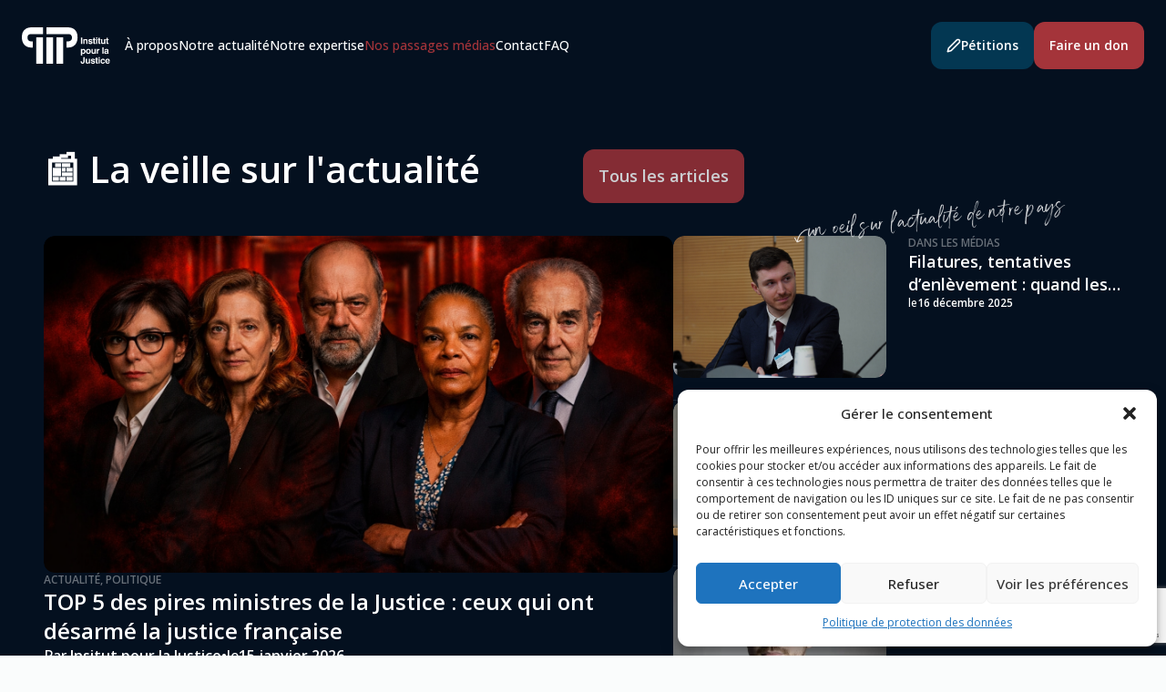

--- FILE ---
content_type: text/html; charset=UTF-8
request_url: https://www.institutpourlajustice.org/medias/?pg=6
body_size: 44193
content:
<!doctype html>
<html lang="fr-FR">
<head>
    <meta charset="utf-8">
    <meta name="viewport" content="width=device-width, initial-scale=1">
    <meta name='robots' content='index, follow, max-image-preview:large, max-snippet:-1, max-video-preview:-1' />
	<style>img:is([sizes="auto" i], [sizes^="auto," i]) { contain-intrinsic-size: 3000px 1500px }</style>
	
	<!-- This site is optimized with the Yoast SEO plugin v25.3.1 - https://yoast.com/wordpress/plugins/seo/ -->
	<title>Médias - Institut pour la Justice — Citoyens pour l&#039;équité</title>
	<link rel="canonical" href="https://www.institutpourlajustice.org/medias/" />
	<meta property="og:locale" content="fr_FR" />
	<meta property="og:type" content="article" />
	<meta property="og:title" content="Médias - Institut pour la Justice — Citoyens pour l&#039;équité" />
	<meta property="og:url" content="https://www.institutpourlajustice.org/medias/" />
	<meta property="og:site_name" content="Institut pour la Justice — Citoyens pour l&#039;équité" />
	<meta property="article:publisher" content="https://www.facebook.com/institutpourlajustice/" />
	<meta property="article:modified_time" content="2023-12-27T11:56:05+00:00" />
	<meta property="og:image" content="https://www.institutpourlajustice.org/wp-content/uploads/2024/02/og-image.jpg" />
	<meta property="og:image:width" content="1200" />
	<meta property="og:image:height" content="675" />
	<meta property="og:image:type" content="image/jpeg" />
	<meta name="twitter:card" content="summary_large_image" />
	<meta name="twitter:site" content="@institutjustice" />
	<script type="application/ld+json" class="yoast-schema-graph">{"@context":"https://schema.org","@graph":[{"@type":"WebPage","@id":"https://www.institutpourlajustice.org/medias/","url":"https://www.institutpourlajustice.org/medias/","name":"Médias - Institut pour la Justice — Citoyens pour l&#039;équité","isPartOf":{"@id":"https://www.institutpourlajustice.org/#website"},"datePublished":"2023-11-09T01:10:20+00:00","dateModified":"2023-12-27T11:56:05+00:00","breadcrumb":{"@id":"https://www.institutpourlajustice.org/medias/#breadcrumb"},"inLanguage":"fr-FR","potentialAction":[{"@type":"ReadAction","target":["https://www.institutpourlajustice.org/medias/"]}]},{"@type":"BreadcrumbList","@id":"https://www.institutpourlajustice.org/medias/#breadcrumb","itemListElement":[{"@type":"ListItem","position":1,"name":"Accueil","item":"https://www.institutpourlajustice.org/"},{"@type":"ListItem","position":2,"name":"Médias"}]},{"@type":"WebSite","@id":"https://www.institutpourlajustice.org/#website","url":"https://www.institutpourlajustice.org/","name":"Institut pour la Justice","description":"Face aux défaillances de l’appareil judiciaire, ne restons plus passifs !","publisher":{"@id":"https://www.institutpourlajustice.org/#organization"},"potentialAction":[{"@type":"SearchAction","target":{"@type":"EntryPoint","urlTemplate":"https://www.institutpourlajustice.org/?s={search_term_string}"},"query-input":{"@type":"PropertyValueSpecification","valueRequired":true,"valueName":"search_term_string"}}],"inLanguage":"fr-FR"},{"@type":"Organization","@id":"https://www.institutpourlajustice.org/#organization","name":"Institut pour la Justice","url":"https://www.institutpourlajustice.org/","logo":{"@type":"ImageObject","inLanguage":"fr-FR","@id":"https://www.institutpourlajustice.org/#/schema/logo/image/","url":"https://www.institutpourlajustice.org/wp-content/uploads/2024/02/logo-ipj.png","contentUrl":"https://www.institutpourlajustice.org/wp-content/uploads/2024/02/logo-ipj.png","width":339,"height":120,"caption":"Institut pour la Justice"},"image":{"@id":"https://www.institutpourlajustice.org/#/schema/logo/image/"},"sameAs":["https://www.facebook.com/institutpourlajustice/","https://x.com/institutjustice","https://www.youtube.com/user/InstitutJustice"]}]}</script>
	<!-- / Yoast SEO plugin. -->


<link rel='dns-prefetch' href='//www.googletagmanager.com' />
<link href='https://fonts.gstatic.com' crossorigin rel='preconnect' />
<style id='wp-emoji-styles-inline-css'>

	img.wp-smiley, img.emoji {
		display: inline !important;
		border: none !important;
		box-shadow: none !important;
		height: 1em !important;
		width: 1em !important;
		margin: 0 0.07em !important;
		vertical-align: -0.1em !important;
		background: none !important;
		padding: 0 !important;
	}
</style>
<link rel='stylesheet' id='wp-block-library-css' href='https://www.institutpourlajustice.org/wp-includes/css/dist/block-library/style.min.css?ver=6.8.1' media='all' />
<style id='global-styles-inline-css'>
:root{--wp--preset--aspect-ratio--square: 1;--wp--preset--aspect-ratio--4-3: 4/3;--wp--preset--aspect-ratio--3-4: 3/4;--wp--preset--aspect-ratio--3-2: 3/2;--wp--preset--aspect-ratio--2-3: 2/3;--wp--preset--aspect-ratio--16-9: 16/9;--wp--preset--aspect-ratio--9-16: 9/16;--wp--preset--color--black: #000;--wp--preset--color--cyan-bluish-gray: #abb8c3;--wp--preset--color--white: #fff;--wp--preset--color--pale-pink: #f78da7;--wp--preset--color--vivid-red: #cf2e2e;--wp--preset--color--luminous-vivid-orange: #ff6900;--wp--preset--color--luminous-vivid-amber: #fcb900;--wp--preset--color--light-green-cyan: #7bdcb5;--wp--preset--color--vivid-green-cyan: #00d084;--wp--preset--color--pale-cyan-blue: #8ed1fc;--wp--preset--color--vivid-cyan-blue: #0693e3;--wp--preset--color--vivid-purple: #9b51e0;--wp--preset--color--inherit: inherit;--wp--preset--color--current: currentcolor;--wp--preset--color--transparent: transparent;--wp--preset--color--slate-50: #f8fafc;--wp--preset--color--slate-100: #f1f5f9;--wp--preset--color--slate-200: #e2e8f0;--wp--preset--color--slate-300: #cbd5e1;--wp--preset--color--slate-400: #94a3b8;--wp--preset--color--slate-500: #64748b;--wp--preset--color--slate-600: #475569;--wp--preset--color--slate-700: #334155;--wp--preset--color--slate-800: #1e293b;--wp--preset--color--slate-900: #0f172a;--wp--preset--color--slate-950: #020617;--wp--preset--color--gray-50: #f9fafb;--wp--preset--color--gray-100: #f3f4f6;--wp--preset--color--gray-200: #e5e7eb;--wp--preset--color--gray-300: #d1d5db;--wp--preset--color--gray-400: #9ca3af;--wp--preset--color--gray-500: #6b7280;--wp--preset--color--gray-600: #4b5563;--wp--preset--color--gray-700: #374151;--wp--preset--color--gray-800: #1f2937;--wp--preset--color--gray-900: #111827;--wp--preset--color--gray-950: #030712;--wp--preset--color--zinc-50: #fafafa;--wp--preset--color--zinc-100: #f4f4f5;--wp--preset--color--zinc-200: #e4e4e7;--wp--preset--color--zinc-300: #d4d4d8;--wp--preset--color--zinc-400: #a1a1aa;--wp--preset--color--zinc-500: #71717a;--wp--preset--color--zinc-600: #52525b;--wp--preset--color--zinc-700: #3f3f46;--wp--preset--color--zinc-800: #27272a;--wp--preset--color--zinc-900: #18181b;--wp--preset--color--zinc-950: #09090b;--wp--preset--color--neutral-50: #fafafa;--wp--preset--color--neutral-100: #f5f5f5;--wp--preset--color--neutral-200: #e5e5e5;--wp--preset--color--neutral-300: #d4d4d4;--wp--preset--color--neutral-400: #a3a3a3;--wp--preset--color--neutral-500: #737373;--wp--preset--color--neutral-600: #525252;--wp--preset--color--neutral-700: #404040;--wp--preset--color--neutral-800: #262626;--wp--preset--color--neutral-900: #171717;--wp--preset--color--neutral-950: #0a0a0a;--wp--preset--color--stone-50: #fafaf9;--wp--preset--color--stone-100: #f5f5f4;--wp--preset--color--stone-200: #e7e5e4;--wp--preset--color--stone-300: #d6d3d1;--wp--preset--color--stone-400: #a8a29e;--wp--preset--color--stone-500: #78716c;--wp--preset--color--stone-600: #57534e;--wp--preset--color--stone-700: #44403c;--wp--preset--color--stone-800: #292524;--wp--preset--color--stone-900: #1c1917;--wp--preset--color--stone-950: #0c0a09;--wp--preset--color--red-50: #fef2f2;--wp--preset--color--red-100: #fee2e2;--wp--preset--color--red-200: #fecaca;--wp--preset--color--red-300: #fca5a5;--wp--preset--color--red-400: #f87171;--wp--preset--color--red-500: #ef4444;--wp--preset--color--red-600: #dc2626;--wp--preset--color--red-700: #b91c1c;--wp--preset--color--red-800: #991b1b;--wp--preset--color--red-900: #7f1d1d;--wp--preset--color--red-950: #450a0a;--wp--preset--color--orange-50: #fff7ed;--wp--preset--color--orange-100: #ffedd5;--wp--preset--color--orange-200: #fed7aa;--wp--preset--color--orange-300: #fdba74;--wp--preset--color--orange-400: #fb923c;--wp--preset--color--orange-500: #f97316;--wp--preset--color--orange-600: #ea580c;--wp--preset--color--orange-700: #c2410c;--wp--preset--color--orange-800: #9a3412;--wp--preset--color--orange-900: #7c2d12;--wp--preset--color--orange-950: #431407;--wp--preset--color--amber-50: #fffbeb;--wp--preset--color--amber-100: #fef3c7;--wp--preset--color--amber-200: #fde68a;--wp--preset--color--amber-300: #fcd34d;--wp--preset--color--amber-400: #fbbf24;--wp--preset--color--amber-500: #f59e0b;--wp--preset--color--amber-600: #d97706;--wp--preset--color--amber-700: #b45309;--wp--preset--color--amber-800: #92400e;--wp--preset--color--amber-900: #78350f;--wp--preset--color--amber-950: #451a03;--wp--preset--color--yellow-50: #fefce8;--wp--preset--color--yellow-100: #fef9c3;--wp--preset--color--yellow-200: #fef08a;--wp--preset--color--yellow-300: #fde047;--wp--preset--color--yellow-400: #facc15;--wp--preset--color--yellow-500: #eab308;--wp--preset--color--yellow-600: #ca8a04;--wp--preset--color--yellow-700: #a16207;--wp--preset--color--yellow-800: #854d0e;--wp--preset--color--yellow-900: #713f12;--wp--preset--color--yellow-950: #422006;--wp--preset--color--lime-50: #f7fee7;--wp--preset--color--lime-100: #ecfccb;--wp--preset--color--lime-200: #d9f99d;--wp--preset--color--lime-300: #bef264;--wp--preset--color--lime-400: #a3e635;--wp--preset--color--lime-500: #84cc16;--wp--preset--color--lime-600: #65a30d;--wp--preset--color--lime-700: #4d7c0f;--wp--preset--color--lime-800: #3f6212;--wp--preset--color--lime-900: #365314;--wp--preset--color--lime-950: #1a2e05;--wp--preset--color--green-50: #f0fdf4;--wp--preset--color--green-100: #dcfce7;--wp--preset--color--green-200: #bbf7d0;--wp--preset--color--green-300: #86efac;--wp--preset--color--green-400: #4ade80;--wp--preset--color--green-500: #22c55e;--wp--preset--color--green-600: #16a34a;--wp--preset--color--green-700: #15803d;--wp--preset--color--green-800: #166534;--wp--preset--color--green-900: #14532d;--wp--preset--color--green-950: #052e16;--wp--preset--color--emerald-50: #ecfdf5;--wp--preset--color--emerald-100: #d1fae5;--wp--preset--color--emerald-200: #a7f3d0;--wp--preset--color--emerald-300: #6ee7b7;--wp--preset--color--emerald-400: #34d399;--wp--preset--color--emerald-500: #10b981;--wp--preset--color--emerald-600: #059669;--wp--preset--color--emerald-700: #047857;--wp--preset--color--emerald-800: #065f46;--wp--preset--color--emerald-900: #064e3b;--wp--preset--color--emerald-950: #022c22;--wp--preset--color--teal-50: #f0fdfa;--wp--preset--color--teal-100: #ccfbf1;--wp--preset--color--teal-200: #99f6e4;--wp--preset--color--teal-300: #5eead4;--wp--preset--color--teal-400: #2dd4bf;--wp--preset--color--teal-500: #14b8a6;--wp--preset--color--teal-600: #0d9488;--wp--preset--color--teal-700: #0f766e;--wp--preset--color--teal-800: #115e59;--wp--preset--color--teal-900: #134e4a;--wp--preset--color--teal-950: #042f2e;--wp--preset--color--cyan-50: #ecfeff;--wp--preset--color--cyan-100: #cffafe;--wp--preset--color--cyan-200: #a5f3fc;--wp--preset--color--cyan-300: #67e8f9;--wp--preset--color--cyan-400: #22d3ee;--wp--preset--color--cyan-500: #06b6d4;--wp--preset--color--cyan-600: #0891b2;--wp--preset--color--cyan-700: #0e7490;--wp--preset--color--cyan-800: #155e75;--wp--preset--color--cyan-900: #164e63;--wp--preset--color--cyan-950: #083344;--wp--preset--color--sky-50: #f0f9ff;--wp--preset--color--sky-100: #e0f2fe;--wp--preset--color--sky-200: #bae6fd;--wp--preset--color--sky-300: #7dd3fc;--wp--preset--color--sky-400: #38bdf8;--wp--preset--color--sky-500: #0ea5e9;--wp--preset--color--sky-600: #0284c7;--wp--preset--color--sky-700: #0369a1;--wp--preset--color--sky-800: #075985;--wp--preset--color--sky-900: #0c4a6e;--wp--preset--color--sky-950: #082f49;--wp--preset--color--blue-50: #eff6ff;--wp--preset--color--blue-100: #dbeafe;--wp--preset--color--blue-200: #bfdbfe;--wp--preset--color--blue-300: #93c5fd;--wp--preset--color--blue-400: #60a5fa;--wp--preset--color--blue-500: #3b82f6;--wp--preset--color--blue-600: #2563eb;--wp--preset--color--blue-700: #1d4ed8;--wp--preset--color--blue-800: #1e40af;--wp--preset--color--blue-900: #1e3a8a;--wp--preset--color--blue-950: #172554;--wp--preset--color--indigo-50: #eef2ff;--wp--preset--color--indigo-100: #e0e7ff;--wp--preset--color--indigo-200: #c7d2fe;--wp--preset--color--indigo-300: #a5b4fc;--wp--preset--color--indigo-400: #818cf8;--wp--preset--color--indigo-500: #6366f1;--wp--preset--color--indigo-600: #4f46e5;--wp--preset--color--indigo-700: #4338ca;--wp--preset--color--indigo-800: #3730a3;--wp--preset--color--indigo-900: #312e81;--wp--preset--color--indigo-950: #1e1b4b;--wp--preset--color--violet-50: #f5f3ff;--wp--preset--color--violet-100: #ede9fe;--wp--preset--color--violet-200: #ddd6fe;--wp--preset--color--violet-300: #c4b5fd;--wp--preset--color--violet-400: #a78bfa;--wp--preset--color--violet-500: #8b5cf6;--wp--preset--color--violet-600: #7c3aed;--wp--preset--color--violet-700: #6d28d9;--wp--preset--color--violet-800: #5b21b6;--wp--preset--color--violet-900: #4c1d95;--wp--preset--color--violet-950: #2e1065;--wp--preset--color--purple-50: #faf5ff;--wp--preset--color--purple-100: #f3e8ff;--wp--preset--color--purple-200: #e9d5ff;--wp--preset--color--purple-300: #d8b4fe;--wp--preset--color--purple-400: #c084fc;--wp--preset--color--purple-500: #a855f7;--wp--preset--color--purple-600: #9333ea;--wp--preset--color--purple-700: #7e22ce;--wp--preset--color--purple-800: #6b21a8;--wp--preset--color--purple-900: #581c87;--wp--preset--color--purple-950: #3b0764;--wp--preset--color--fuchsia-50: #fdf4ff;--wp--preset--color--fuchsia-100: #fae8ff;--wp--preset--color--fuchsia-200: #f5d0fe;--wp--preset--color--fuchsia-300: #f0abfc;--wp--preset--color--fuchsia-400: #e879f9;--wp--preset--color--fuchsia-500: #d946ef;--wp--preset--color--fuchsia-600: #c026d3;--wp--preset--color--fuchsia-700: #a21caf;--wp--preset--color--fuchsia-800: #86198f;--wp--preset--color--fuchsia-900: #701a75;--wp--preset--color--fuchsia-950: #4a044e;--wp--preset--color--pink-50: #fdf2f8;--wp--preset--color--pink-100: #fce7f3;--wp--preset--color--pink-200: #fbcfe8;--wp--preset--color--pink-300: #f9a8d4;--wp--preset--color--pink-400: #f472b6;--wp--preset--color--pink-500: #ec4899;--wp--preset--color--pink-600: #db2777;--wp--preset--color--pink-700: #be185d;--wp--preset--color--pink-800: #9d174d;--wp--preset--color--pink-900: #831843;--wp--preset--color--pink-950: #500724;--wp--preset--color--rose-50: #fff1f2;--wp--preset--color--rose-100: #ffe4e6;--wp--preset--color--rose-200: #fecdd3;--wp--preset--color--rose-300: #fda4af;--wp--preset--color--rose-400: #fb7185;--wp--preset--color--rose-500: #f43f5e;--wp--preset--color--rose-600: #e11d48;--wp--preset--color--rose-700: #be123c;--wp--preset--color--rose-800: #9f1239;--wp--preset--color--rose-900: #881337;--wp--preset--color--rose-950: #4c0519;--wp--preset--gradient--vivid-cyan-blue-to-vivid-purple: linear-gradient(135deg,rgba(6,147,227,1) 0%,rgb(155,81,224) 100%);--wp--preset--gradient--light-green-cyan-to-vivid-green-cyan: linear-gradient(135deg,rgb(122,220,180) 0%,rgb(0,208,130) 100%);--wp--preset--gradient--luminous-vivid-amber-to-luminous-vivid-orange: linear-gradient(135deg,rgba(252,185,0,1) 0%,rgba(255,105,0,1) 100%);--wp--preset--gradient--luminous-vivid-orange-to-vivid-red: linear-gradient(135deg,rgba(255,105,0,1) 0%,rgb(207,46,46) 100%);--wp--preset--gradient--very-light-gray-to-cyan-bluish-gray: linear-gradient(135deg,rgb(238,238,238) 0%,rgb(169,184,195) 100%);--wp--preset--gradient--cool-to-warm-spectrum: linear-gradient(135deg,rgb(74,234,220) 0%,rgb(151,120,209) 20%,rgb(207,42,186) 40%,rgb(238,44,130) 60%,rgb(251,105,98) 80%,rgb(254,248,76) 100%);--wp--preset--gradient--blush-light-purple: linear-gradient(135deg,rgb(255,206,236) 0%,rgb(152,150,240) 100%);--wp--preset--gradient--blush-bordeaux: linear-gradient(135deg,rgb(254,205,165) 0%,rgb(254,45,45) 50%,rgb(107,0,62) 100%);--wp--preset--gradient--luminous-dusk: linear-gradient(135deg,rgb(255,203,112) 0%,rgb(199,81,192) 50%,rgb(65,88,208) 100%);--wp--preset--gradient--pale-ocean: linear-gradient(135deg,rgb(255,245,203) 0%,rgb(182,227,212) 50%,rgb(51,167,181) 100%);--wp--preset--gradient--electric-grass: linear-gradient(135deg,rgb(202,248,128) 0%,rgb(113,206,126) 100%);--wp--preset--gradient--midnight: linear-gradient(135deg,rgb(2,3,129) 0%,rgb(40,116,252) 100%);--wp--preset--font-size--small: 13px;--wp--preset--font-size--medium: 20px;--wp--preset--font-size--large: 36px;--wp--preset--font-size--x-large: 42px;--wp--preset--font-size--xs: 0.75rem;--wp--preset--font-size--sm: 0.875rem;--wp--preset--font-size--base: 1rem;--wp--preset--font-size--lg: 1.125rem;--wp--preset--font-size--xl: 1.25rem;--wp--preset--font-size--2-xl: 1.5rem;--wp--preset--font-size--3-xl: 1.875rem;--wp--preset--font-size--4-xl: 2.25rem;--wp--preset--font-size--5-xl: 3rem;--wp--preset--font-size--6-xl: 3.75rem;--wp--preset--font-size--7-xl: 4.5rem;--wp--preset--font-size--8-xl: 6rem;--wp--preset--font-size--9-xl: 8rem;--wp--preset--font-family--sans: ui-sans-serif,system-ui,-apple-system,BlinkMacSystemFont,"Segoe UI",Roboto,"Helvetica Neue",Arial,"Noto Sans",sans-serif,"Apple Color Emoji","Segoe UI Emoji","Segoe UI Symbol","Noto Color Emoji";--wp--preset--font-family--serif: ui-serif,Georgia,Cambria,"Times New Roman",Times,serif;--wp--preset--font-family--mono: ui-monospace,SFMono-Regular,Menlo,Monaco,Consolas,"Liberation Mono","Courier New",monospace;--wp--preset--spacing--20: 0.44rem;--wp--preset--spacing--30: 0.67rem;--wp--preset--spacing--40: 1rem;--wp--preset--spacing--50: 1.5rem;--wp--preset--spacing--60: 2.25rem;--wp--preset--spacing--70: 3.38rem;--wp--preset--spacing--80: 5.06rem;--wp--preset--shadow--natural: 6px 6px 9px rgba(0, 0, 0, 0.2);--wp--preset--shadow--deep: 12px 12px 50px rgba(0, 0, 0, 0.4);--wp--preset--shadow--sharp: 6px 6px 0px rgba(0, 0, 0, 0.2);--wp--preset--shadow--outlined: 6px 6px 0px -3px rgba(255, 255, 255, 1), 6px 6px rgba(0, 0, 0, 1);--wp--preset--shadow--crisp: 6px 6px 0px rgba(0, 0, 0, 1);}:where(body) { margin: 0; }.wp-site-blocks > .alignleft { float: left; margin-right: 2em; }.wp-site-blocks > .alignright { float: right; margin-left: 2em; }.wp-site-blocks > .aligncenter { justify-content: center; margin-left: auto; margin-right: auto; }:where(.is-layout-flex){gap: 0.5em;}:where(.is-layout-grid){gap: 0.5em;}.is-layout-flow > .alignleft{float: left;margin-inline-start: 0;margin-inline-end: 2em;}.is-layout-flow > .alignright{float: right;margin-inline-start: 2em;margin-inline-end: 0;}.is-layout-flow > .aligncenter{margin-left: auto !important;margin-right: auto !important;}.is-layout-constrained > .alignleft{float: left;margin-inline-start: 0;margin-inline-end: 2em;}.is-layout-constrained > .alignright{float: right;margin-inline-start: 2em;margin-inline-end: 0;}.is-layout-constrained > .aligncenter{margin-left: auto !important;margin-right: auto !important;}.is-layout-constrained > :where(:not(.alignleft):not(.alignright):not(.alignfull)){margin-left: auto !important;margin-right: auto !important;}body .is-layout-flex{display: flex;}.is-layout-flex{flex-wrap: wrap;align-items: center;}.is-layout-flex > :is(*, div){margin: 0;}body .is-layout-grid{display: grid;}.is-layout-grid > :is(*, div){margin: 0;}body{padding-top: 0px;padding-right: 0px;padding-bottom: 0px;padding-left: 0px;}a:where(:not(.wp-element-button)){text-decoration: underline;}:root :where(.wp-element-button, .wp-block-button__link){background-color: #32373c;border-width: 0;color: #fff;font-family: inherit;font-size: inherit;line-height: inherit;padding: calc(0.667em + 2px) calc(1.333em + 2px);text-decoration: none;}.has-black-color{color: var(--wp--preset--color--black) !important;}.has-cyan-bluish-gray-color{color: var(--wp--preset--color--cyan-bluish-gray) !important;}.has-white-color{color: var(--wp--preset--color--white) !important;}.has-pale-pink-color{color: var(--wp--preset--color--pale-pink) !important;}.has-vivid-red-color{color: var(--wp--preset--color--vivid-red) !important;}.has-luminous-vivid-orange-color{color: var(--wp--preset--color--luminous-vivid-orange) !important;}.has-luminous-vivid-amber-color{color: var(--wp--preset--color--luminous-vivid-amber) !important;}.has-light-green-cyan-color{color: var(--wp--preset--color--light-green-cyan) !important;}.has-vivid-green-cyan-color{color: var(--wp--preset--color--vivid-green-cyan) !important;}.has-pale-cyan-blue-color{color: var(--wp--preset--color--pale-cyan-blue) !important;}.has-vivid-cyan-blue-color{color: var(--wp--preset--color--vivid-cyan-blue) !important;}.has-vivid-purple-color{color: var(--wp--preset--color--vivid-purple) !important;}.has-inherit-color{color: var(--wp--preset--color--inherit) !important;}.has-current-color{color: var(--wp--preset--color--current) !important;}.has-transparent-color{color: var(--wp--preset--color--transparent) !important;}.has-slate-50-color{color: var(--wp--preset--color--slate-50) !important;}.has-slate-100-color{color: var(--wp--preset--color--slate-100) !important;}.has-slate-200-color{color: var(--wp--preset--color--slate-200) !important;}.has-slate-300-color{color: var(--wp--preset--color--slate-300) !important;}.has-slate-400-color{color: var(--wp--preset--color--slate-400) !important;}.has-slate-500-color{color: var(--wp--preset--color--slate-500) !important;}.has-slate-600-color{color: var(--wp--preset--color--slate-600) !important;}.has-slate-700-color{color: var(--wp--preset--color--slate-700) !important;}.has-slate-800-color{color: var(--wp--preset--color--slate-800) !important;}.has-slate-900-color{color: var(--wp--preset--color--slate-900) !important;}.has-slate-950-color{color: var(--wp--preset--color--slate-950) !important;}.has-gray-50-color{color: var(--wp--preset--color--gray-50) !important;}.has-gray-100-color{color: var(--wp--preset--color--gray-100) !important;}.has-gray-200-color{color: var(--wp--preset--color--gray-200) !important;}.has-gray-300-color{color: var(--wp--preset--color--gray-300) !important;}.has-gray-400-color{color: var(--wp--preset--color--gray-400) !important;}.has-gray-500-color{color: var(--wp--preset--color--gray-500) !important;}.has-gray-600-color{color: var(--wp--preset--color--gray-600) !important;}.has-gray-700-color{color: var(--wp--preset--color--gray-700) !important;}.has-gray-800-color{color: var(--wp--preset--color--gray-800) !important;}.has-gray-900-color{color: var(--wp--preset--color--gray-900) !important;}.has-gray-950-color{color: var(--wp--preset--color--gray-950) !important;}.has-zinc-50-color{color: var(--wp--preset--color--zinc-50) !important;}.has-zinc-100-color{color: var(--wp--preset--color--zinc-100) !important;}.has-zinc-200-color{color: var(--wp--preset--color--zinc-200) !important;}.has-zinc-300-color{color: var(--wp--preset--color--zinc-300) !important;}.has-zinc-400-color{color: var(--wp--preset--color--zinc-400) !important;}.has-zinc-500-color{color: var(--wp--preset--color--zinc-500) !important;}.has-zinc-600-color{color: var(--wp--preset--color--zinc-600) !important;}.has-zinc-700-color{color: var(--wp--preset--color--zinc-700) !important;}.has-zinc-800-color{color: var(--wp--preset--color--zinc-800) !important;}.has-zinc-900-color{color: var(--wp--preset--color--zinc-900) !important;}.has-zinc-950-color{color: var(--wp--preset--color--zinc-950) !important;}.has-neutral-50-color{color: var(--wp--preset--color--neutral-50) !important;}.has-neutral-100-color{color: var(--wp--preset--color--neutral-100) !important;}.has-neutral-200-color{color: var(--wp--preset--color--neutral-200) !important;}.has-neutral-300-color{color: var(--wp--preset--color--neutral-300) !important;}.has-neutral-400-color{color: var(--wp--preset--color--neutral-400) !important;}.has-neutral-500-color{color: var(--wp--preset--color--neutral-500) !important;}.has-neutral-600-color{color: var(--wp--preset--color--neutral-600) !important;}.has-neutral-700-color{color: var(--wp--preset--color--neutral-700) !important;}.has-neutral-800-color{color: var(--wp--preset--color--neutral-800) !important;}.has-neutral-900-color{color: var(--wp--preset--color--neutral-900) !important;}.has-neutral-950-color{color: var(--wp--preset--color--neutral-950) !important;}.has-stone-50-color{color: var(--wp--preset--color--stone-50) !important;}.has-stone-100-color{color: var(--wp--preset--color--stone-100) !important;}.has-stone-200-color{color: var(--wp--preset--color--stone-200) !important;}.has-stone-300-color{color: var(--wp--preset--color--stone-300) !important;}.has-stone-400-color{color: var(--wp--preset--color--stone-400) !important;}.has-stone-500-color{color: var(--wp--preset--color--stone-500) !important;}.has-stone-600-color{color: var(--wp--preset--color--stone-600) !important;}.has-stone-700-color{color: var(--wp--preset--color--stone-700) !important;}.has-stone-800-color{color: var(--wp--preset--color--stone-800) !important;}.has-stone-900-color{color: var(--wp--preset--color--stone-900) !important;}.has-stone-950-color{color: var(--wp--preset--color--stone-950) !important;}.has-red-50-color{color: var(--wp--preset--color--red-50) !important;}.has-red-100-color{color: var(--wp--preset--color--red-100) !important;}.has-red-200-color{color: var(--wp--preset--color--red-200) !important;}.has-red-300-color{color: var(--wp--preset--color--red-300) !important;}.has-red-400-color{color: var(--wp--preset--color--red-400) !important;}.has-red-500-color{color: var(--wp--preset--color--red-500) !important;}.has-red-600-color{color: var(--wp--preset--color--red-600) !important;}.has-red-700-color{color: var(--wp--preset--color--red-700) !important;}.has-red-800-color{color: var(--wp--preset--color--red-800) !important;}.has-red-900-color{color: var(--wp--preset--color--red-900) !important;}.has-red-950-color{color: var(--wp--preset--color--red-950) !important;}.has-orange-50-color{color: var(--wp--preset--color--orange-50) !important;}.has-orange-100-color{color: var(--wp--preset--color--orange-100) !important;}.has-orange-200-color{color: var(--wp--preset--color--orange-200) !important;}.has-orange-300-color{color: var(--wp--preset--color--orange-300) !important;}.has-orange-400-color{color: var(--wp--preset--color--orange-400) !important;}.has-orange-500-color{color: var(--wp--preset--color--orange-500) !important;}.has-orange-600-color{color: var(--wp--preset--color--orange-600) !important;}.has-orange-700-color{color: var(--wp--preset--color--orange-700) !important;}.has-orange-800-color{color: var(--wp--preset--color--orange-800) !important;}.has-orange-900-color{color: var(--wp--preset--color--orange-900) !important;}.has-orange-950-color{color: var(--wp--preset--color--orange-950) !important;}.has-amber-50-color{color: var(--wp--preset--color--amber-50) !important;}.has-amber-100-color{color: var(--wp--preset--color--amber-100) !important;}.has-amber-200-color{color: var(--wp--preset--color--amber-200) !important;}.has-amber-300-color{color: var(--wp--preset--color--amber-300) !important;}.has-amber-400-color{color: var(--wp--preset--color--amber-400) !important;}.has-amber-500-color{color: var(--wp--preset--color--amber-500) !important;}.has-amber-600-color{color: var(--wp--preset--color--amber-600) !important;}.has-amber-700-color{color: var(--wp--preset--color--amber-700) !important;}.has-amber-800-color{color: var(--wp--preset--color--amber-800) !important;}.has-amber-900-color{color: var(--wp--preset--color--amber-900) !important;}.has-amber-950-color{color: var(--wp--preset--color--amber-950) !important;}.has-yellow-50-color{color: var(--wp--preset--color--yellow-50) !important;}.has-yellow-100-color{color: var(--wp--preset--color--yellow-100) !important;}.has-yellow-200-color{color: var(--wp--preset--color--yellow-200) !important;}.has-yellow-300-color{color: var(--wp--preset--color--yellow-300) !important;}.has-yellow-400-color{color: var(--wp--preset--color--yellow-400) !important;}.has-yellow-500-color{color: var(--wp--preset--color--yellow-500) !important;}.has-yellow-600-color{color: var(--wp--preset--color--yellow-600) !important;}.has-yellow-700-color{color: var(--wp--preset--color--yellow-700) !important;}.has-yellow-800-color{color: var(--wp--preset--color--yellow-800) !important;}.has-yellow-900-color{color: var(--wp--preset--color--yellow-900) !important;}.has-yellow-950-color{color: var(--wp--preset--color--yellow-950) !important;}.has-lime-50-color{color: var(--wp--preset--color--lime-50) !important;}.has-lime-100-color{color: var(--wp--preset--color--lime-100) !important;}.has-lime-200-color{color: var(--wp--preset--color--lime-200) !important;}.has-lime-300-color{color: var(--wp--preset--color--lime-300) !important;}.has-lime-400-color{color: var(--wp--preset--color--lime-400) !important;}.has-lime-500-color{color: var(--wp--preset--color--lime-500) !important;}.has-lime-600-color{color: var(--wp--preset--color--lime-600) !important;}.has-lime-700-color{color: var(--wp--preset--color--lime-700) !important;}.has-lime-800-color{color: var(--wp--preset--color--lime-800) !important;}.has-lime-900-color{color: var(--wp--preset--color--lime-900) !important;}.has-lime-950-color{color: var(--wp--preset--color--lime-950) !important;}.has-green-50-color{color: var(--wp--preset--color--green-50) !important;}.has-green-100-color{color: var(--wp--preset--color--green-100) !important;}.has-green-200-color{color: var(--wp--preset--color--green-200) !important;}.has-green-300-color{color: var(--wp--preset--color--green-300) !important;}.has-green-400-color{color: var(--wp--preset--color--green-400) !important;}.has-green-500-color{color: var(--wp--preset--color--green-500) !important;}.has-green-600-color{color: var(--wp--preset--color--green-600) !important;}.has-green-700-color{color: var(--wp--preset--color--green-700) !important;}.has-green-800-color{color: var(--wp--preset--color--green-800) !important;}.has-green-900-color{color: var(--wp--preset--color--green-900) !important;}.has-green-950-color{color: var(--wp--preset--color--green-950) !important;}.has-emerald-50-color{color: var(--wp--preset--color--emerald-50) !important;}.has-emerald-100-color{color: var(--wp--preset--color--emerald-100) !important;}.has-emerald-200-color{color: var(--wp--preset--color--emerald-200) !important;}.has-emerald-300-color{color: var(--wp--preset--color--emerald-300) !important;}.has-emerald-400-color{color: var(--wp--preset--color--emerald-400) !important;}.has-emerald-500-color{color: var(--wp--preset--color--emerald-500) !important;}.has-emerald-600-color{color: var(--wp--preset--color--emerald-600) !important;}.has-emerald-700-color{color: var(--wp--preset--color--emerald-700) !important;}.has-emerald-800-color{color: var(--wp--preset--color--emerald-800) !important;}.has-emerald-900-color{color: var(--wp--preset--color--emerald-900) !important;}.has-emerald-950-color{color: var(--wp--preset--color--emerald-950) !important;}.has-teal-50-color{color: var(--wp--preset--color--teal-50) !important;}.has-teal-100-color{color: var(--wp--preset--color--teal-100) !important;}.has-teal-200-color{color: var(--wp--preset--color--teal-200) !important;}.has-teal-300-color{color: var(--wp--preset--color--teal-300) !important;}.has-teal-400-color{color: var(--wp--preset--color--teal-400) !important;}.has-teal-500-color{color: var(--wp--preset--color--teal-500) !important;}.has-teal-600-color{color: var(--wp--preset--color--teal-600) !important;}.has-teal-700-color{color: var(--wp--preset--color--teal-700) !important;}.has-teal-800-color{color: var(--wp--preset--color--teal-800) !important;}.has-teal-900-color{color: var(--wp--preset--color--teal-900) !important;}.has-teal-950-color{color: var(--wp--preset--color--teal-950) !important;}.has-cyan-50-color{color: var(--wp--preset--color--cyan-50) !important;}.has-cyan-100-color{color: var(--wp--preset--color--cyan-100) !important;}.has-cyan-200-color{color: var(--wp--preset--color--cyan-200) !important;}.has-cyan-300-color{color: var(--wp--preset--color--cyan-300) !important;}.has-cyan-400-color{color: var(--wp--preset--color--cyan-400) !important;}.has-cyan-500-color{color: var(--wp--preset--color--cyan-500) !important;}.has-cyan-600-color{color: var(--wp--preset--color--cyan-600) !important;}.has-cyan-700-color{color: var(--wp--preset--color--cyan-700) !important;}.has-cyan-800-color{color: var(--wp--preset--color--cyan-800) !important;}.has-cyan-900-color{color: var(--wp--preset--color--cyan-900) !important;}.has-cyan-950-color{color: var(--wp--preset--color--cyan-950) !important;}.has-sky-50-color{color: var(--wp--preset--color--sky-50) !important;}.has-sky-100-color{color: var(--wp--preset--color--sky-100) !important;}.has-sky-200-color{color: var(--wp--preset--color--sky-200) !important;}.has-sky-300-color{color: var(--wp--preset--color--sky-300) !important;}.has-sky-400-color{color: var(--wp--preset--color--sky-400) !important;}.has-sky-500-color{color: var(--wp--preset--color--sky-500) !important;}.has-sky-600-color{color: var(--wp--preset--color--sky-600) !important;}.has-sky-700-color{color: var(--wp--preset--color--sky-700) !important;}.has-sky-800-color{color: var(--wp--preset--color--sky-800) !important;}.has-sky-900-color{color: var(--wp--preset--color--sky-900) !important;}.has-sky-950-color{color: var(--wp--preset--color--sky-950) !important;}.has-blue-50-color{color: var(--wp--preset--color--blue-50) !important;}.has-blue-100-color{color: var(--wp--preset--color--blue-100) !important;}.has-blue-200-color{color: var(--wp--preset--color--blue-200) !important;}.has-blue-300-color{color: var(--wp--preset--color--blue-300) !important;}.has-blue-400-color{color: var(--wp--preset--color--blue-400) !important;}.has-blue-500-color{color: var(--wp--preset--color--blue-500) !important;}.has-blue-600-color{color: var(--wp--preset--color--blue-600) !important;}.has-blue-700-color{color: var(--wp--preset--color--blue-700) !important;}.has-blue-800-color{color: var(--wp--preset--color--blue-800) !important;}.has-blue-900-color{color: var(--wp--preset--color--blue-900) !important;}.has-blue-950-color{color: var(--wp--preset--color--blue-950) !important;}.has-indigo-50-color{color: var(--wp--preset--color--indigo-50) !important;}.has-indigo-100-color{color: var(--wp--preset--color--indigo-100) !important;}.has-indigo-200-color{color: var(--wp--preset--color--indigo-200) !important;}.has-indigo-300-color{color: var(--wp--preset--color--indigo-300) !important;}.has-indigo-400-color{color: var(--wp--preset--color--indigo-400) !important;}.has-indigo-500-color{color: var(--wp--preset--color--indigo-500) !important;}.has-indigo-600-color{color: var(--wp--preset--color--indigo-600) !important;}.has-indigo-700-color{color: var(--wp--preset--color--indigo-700) !important;}.has-indigo-800-color{color: var(--wp--preset--color--indigo-800) !important;}.has-indigo-900-color{color: var(--wp--preset--color--indigo-900) !important;}.has-indigo-950-color{color: var(--wp--preset--color--indigo-950) !important;}.has-violet-50-color{color: var(--wp--preset--color--violet-50) !important;}.has-violet-100-color{color: var(--wp--preset--color--violet-100) !important;}.has-violet-200-color{color: var(--wp--preset--color--violet-200) !important;}.has-violet-300-color{color: var(--wp--preset--color--violet-300) !important;}.has-violet-400-color{color: var(--wp--preset--color--violet-400) !important;}.has-violet-500-color{color: var(--wp--preset--color--violet-500) !important;}.has-violet-600-color{color: var(--wp--preset--color--violet-600) !important;}.has-violet-700-color{color: var(--wp--preset--color--violet-700) !important;}.has-violet-800-color{color: var(--wp--preset--color--violet-800) !important;}.has-violet-900-color{color: var(--wp--preset--color--violet-900) !important;}.has-violet-950-color{color: var(--wp--preset--color--violet-950) !important;}.has-purple-50-color{color: var(--wp--preset--color--purple-50) !important;}.has-purple-100-color{color: var(--wp--preset--color--purple-100) !important;}.has-purple-200-color{color: var(--wp--preset--color--purple-200) !important;}.has-purple-300-color{color: var(--wp--preset--color--purple-300) !important;}.has-purple-400-color{color: var(--wp--preset--color--purple-400) !important;}.has-purple-500-color{color: var(--wp--preset--color--purple-500) !important;}.has-purple-600-color{color: var(--wp--preset--color--purple-600) !important;}.has-purple-700-color{color: var(--wp--preset--color--purple-700) !important;}.has-purple-800-color{color: var(--wp--preset--color--purple-800) !important;}.has-purple-900-color{color: var(--wp--preset--color--purple-900) !important;}.has-purple-950-color{color: var(--wp--preset--color--purple-950) !important;}.has-fuchsia-50-color{color: var(--wp--preset--color--fuchsia-50) !important;}.has-fuchsia-100-color{color: var(--wp--preset--color--fuchsia-100) !important;}.has-fuchsia-200-color{color: var(--wp--preset--color--fuchsia-200) !important;}.has-fuchsia-300-color{color: var(--wp--preset--color--fuchsia-300) !important;}.has-fuchsia-400-color{color: var(--wp--preset--color--fuchsia-400) !important;}.has-fuchsia-500-color{color: var(--wp--preset--color--fuchsia-500) !important;}.has-fuchsia-600-color{color: var(--wp--preset--color--fuchsia-600) !important;}.has-fuchsia-700-color{color: var(--wp--preset--color--fuchsia-700) !important;}.has-fuchsia-800-color{color: var(--wp--preset--color--fuchsia-800) !important;}.has-fuchsia-900-color{color: var(--wp--preset--color--fuchsia-900) !important;}.has-fuchsia-950-color{color: var(--wp--preset--color--fuchsia-950) !important;}.has-pink-50-color{color: var(--wp--preset--color--pink-50) !important;}.has-pink-100-color{color: var(--wp--preset--color--pink-100) !important;}.has-pink-200-color{color: var(--wp--preset--color--pink-200) !important;}.has-pink-300-color{color: var(--wp--preset--color--pink-300) !important;}.has-pink-400-color{color: var(--wp--preset--color--pink-400) !important;}.has-pink-500-color{color: var(--wp--preset--color--pink-500) !important;}.has-pink-600-color{color: var(--wp--preset--color--pink-600) !important;}.has-pink-700-color{color: var(--wp--preset--color--pink-700) !important;}.has-pink-800-color{color: var(--wp--preset--color--pink-800) !important;}.has-pink-900-color{color: var(--wp--preset--color--pink-900) !important;}.has-pink-950-color{color: var(--wp--preset--color--pink-950) !important;}.has-rose-50-color{color: var(--wp--preset--color--rose-50) !important;}.has-rose-100-color{color: var(--wp--preset--color--rose-100) !important;}.has-rose-200-color{color: var(--wp--preset--color--rose-200) !important;}.has-rose-300-color{color: var(--wp--preset--color--rose-300) !important;}.has-rose-400-color{color: var(--wp--preset--color--rose-400) !important;}.has-rose-500-color{color: var(--wp--preset--color--rose-500) !important;}.has-rose-600-color{color: var(--wp--preset--color--rose-600) !important;}.has-rose-700-color{color: var(--wp--preset--color--rose-700) !important;}.has-rose-800-color{color: var(--wp--preset--color--rose-800) !important;}.has-rose-900-color{color: var(--wp--preset--color--rose-900) !important;}.has-rose-950-color{color: var(--wp--preset--color--rose-950) !important;}.has-black-background-color{background-color: var(--wp--preset--color--black) !important;}.has-cyan-bluish-gray-background-color{background-color: var(--wp--preset--color--cyan-bluish-gray) !important;}.has-white-background-color{background-color: var(--wp--preset--color--white) !important;}.has-pale-pink-background-color{background-color: var(--wp--preset--color--pale-pink) !important;}.has-vivid-red-background-color{background-color: var(--wp--preset--color--vivid-red) !important;}.has-luminous-vivid-orange-background-color{background-color: var(--wp--preset--color--luminous-vivid-orange) !important;}.has-luminous-vivid-amber-background-color{background-color: var(--wp--preset--color--luminous-vivid-amber) !important;}.has-light-green-cyan-background-color{background-color: var(--wp--preset--color--light-green-cyan) !important;}.has-vivid-green-cyan-background-color{background-color: var(--wp--preset--color--vivid-green-cyan) !important;}.has-pale-cyan-blue-background-color{background-color: var(--wp--preset--color--pale-cyan-blue) !important;}.has-vivid-cyan-blue-background-color{background-color: var(--wp--preset--color--vivid-cyan-blue) !important;}.has-vivid-purple-background-color{background-color: var(--wp--preset--color--vivid-purple) !important;}.has-inherit-background-color{background-color: var(--wp--preset--color--inherit) !important;}.has-current-background-color{background-color: var(--wp--preset--color--current) !important;}.has-transparent-background-color{background-color: var(--wp--preset--color--transparent) !important;}.has-slate-50-background-color{background-color: var(--wp--preset--color--slate-50) !important;}.has-slate-100-background-color{background-color: var(--wp--preset--color--slate-100) !important;}.has-slate-200-background-color{background-color: var(--wp--preset--color--slate-200) !important;}.has-slate-300-background-color{background-color: var(--wp--preset--color--slate-300) !important;}.has-slate-400-background-color{background-color: var(--wp--preset--color--slate-400) !important;}.has-slate-500-background-color{background-color: var(--wp--preset--color--slate-500) !important;}.has-slate-600-background-color{background-color: var(--wp--preset--color--slate-600) !important;}.has-slate-700-background-color{background-color: var(--wp--preset--color--slate-700) !important;}.has-slate-800-background-color{background-color: var(--wp--preset--color--slate-800) !important;}.has-slate-900-background-color{background-color: var(--wp--preset--color--slate-900) !important;}.has-slate-950-background-color{background-color: var(--wp--preset--color--slate-950) !important;}.has-gray-50-background-color{background-color: var(--wp--preset--color--gray-50) !important;}.has-gray-100-background-color{background-color: var(--wp--preset--color--gray-100) !important;}.has-gray-200-background-color{background-color: var(--wp--preset--color--gray-200) !important;}.has-gray-300-background-color{background-color: var(--wp--preset--color--gray-300) !important;}.has-gray-400-background-color{background-color: var(--wp--preset--color--gray-400) !important;}.has-gray-500-background-color{background-color: var(--wp--preset--color--gray-500) !important;}.has-gray-600-background-color{background-color: var(--wp--preset--color--gray-600) !important;}.has-gray-700-background-color{background-color: var(--wp--preset--color--gray-700) !important;}.has-gray-800-background-color{background-color: var(--wp--preset--color--gray-800) !important;}.has-gray-900-background-color{background-color: var(--wp--preset--color--gray-900) !important;}.has-gray-950-background-color{background-color: var(--wp--preset--color--gray-950) !important;}.has-zinc-50-background-color{background-color: var(--wp--preset--color--zinc-50) !important;}.has-zinc-100-background-color{background-color: var(--wp--preset--color--zinc-100) !important;}.has-zinc-200-background-color{background-color: var(--wp--preset--color--zinc-200) !important;}.has-zinc-300-background-color{background-color: var(--wp--preset--color--zinc-300) !important;}.has-zinc-400-background-color{background-color: var(--wp--preset--color--zinc-400) !important;}.has-zinc-500-background-color{background-color: var(--wp--preset--color--zinc-500) !important;}.has-zinc-600-background-color{background-color: var(--wp--preset--color--zinc-600) !important;}.has-zinc-700-background-color{background-color: var(--wp--preset--color--zinc-700) !important;}.has-zinc-800-background-color{background-color: var(--wp--preset--color--zinc-800) !important;}.has-zinc-900-background-color{background-color: var(--wp--preset--color--zinc-900) !important;}.has-zinc-950-background-color{background-color: var(--wp--preset--color--zinc-950) !important;}.has-neutral-50-background-color{background-color: var(--wp--preset--color--neutral-50) !important;}.has-neutral-100-background-color{background-color: var(--wp--preset--color--neutral-100) !important;}.has-neutral-200-background-color{background-color: var(--wp--preset--color--neutral-200) !important;}.has-neutral-300-background-color{background-color: var(--wp--preset--color--neutral-300) !important;}.has-neutral-400-background-color{background-color: var(--wp--preset--color--neutral-400) !important;}.has-neutral-500-background-color{background-color: var(--wp--preset--color--neutral-500) !important;}.has-neutral-600-background-color{background-color: var(--wp--preset--color--neutral-600) !important;}.has-neutral-700-background-color{background-color: var(--wp--preset--color--neutral-700) !important;}.has-neutral-800-background-color{background-color: var(--wp--preset--color--neutral-800) !important;}.has-neutral-900-background-color{background-color: var(--wp--preset--color--neutral-900) !important;}.has-neutral-950-background-color{background-color: var(--wp--preset--color--neutral-950) !important;}.has-stone-50-background-color{background-color: var(--wp--preset--color--stone-50) !important;}.has-stone-100-background-color{background-color: var(--wp--preset--color--stone-100) !important;}.has-stone-200-background-color{background-color: var(--wp--preset--color--stone-200) !important;}.has-stone-300-background-color{background-color: var(--wp--preset--color--stone-300) !important;}.has-stone-400-background-color{background-color: var(--wp--preset--color--stone-400) !important;}.has-stone-500-background-color{background-color: var(--wp--preset--color--stone-500) !important;}.has-stone-600-background-color{background-color: var(--wp--preset--color--stone-600) !important;}.has-stone-700-background-color{background-color: var(--wp--preset--color--stone-700) !important;}.has-stone-800-background-color{background-color: var(--wp--preset--color--stone-800) !important;}.has-stone-900-background-color{background-color: var(--wp--preset--color--stone-900) !important;}.has-stone-950-background-color{background-color: var(--wp--preset--color--stone-950) !important;}.has-red-50-background-color{background-color: var(--wp--preset--color--red-50) !important;}.has-red-100-background-color{background-color: var(--wp--preset--color--red-100) !important;}.has-red-200-background-color{background-color: var(--wp--preset--color--red-200) !important;}.has-red-300-background-color{background-color: var(--wp--preset--color--red-300) !important;}.has-red-400-background-color{background-color: var(--wp--preset--color--red-400) !important;}.has-red-500-background-color{background-color: var(--wp--preset--color--red-500) !important;}.has-red-600-background-color{background-color: var(--wp--preset--color--red-600) !important;}.has-red-700-background-color{background-color: var(--wp--preset--color--red-700) !important;}.has-red-800-background-color{background-color: var(--wp--preset--color--red-800) !important;}.has-red-900-background-color{background-color: var(--wp--preset--color--red-900) !important;}.has-red-950-background-color{background-color: var(--wp--preset--color--red-950) !important;}.has-orange-50-background-color{background-color: var(--wp--preset--color--orange-50) !important;}.has-orange-100-background-color{background-color: var(--wp--preset--color--orange-100) !important;}.has-orange-200-background-color{background-color: var(--wp--preset--color--orange-200) !important;}.has-orange-300-background-color{background-color: var(--wp--preset--color--orange-300) !important;}.has-orange-400-background-color{background-color: var(--wp--preset--color--orange-400) !important;}.has-orange-500-background-color{background-color: var(--wp--preset--color--orange-500) !important;}.has-orange-600-background-color{background-color: var(--wp--preset--color--orange-600) !important;}.has-orange-700-background-color{background-color: var(--wp--preset--color--orange-700) !important;}.has-orange-800-background-color{background-color: var(--wp--preset--color--orange-800) !important;}.has-orange-900-background-color{background-color: var(--wp--preset--color--orange-900) !important;}.has-orange-950-background-color{background-color: var(--wp--preset--color--orange-950) !important;}.has-amber-50-background-color{background-color: var(--wp--preset--color--amber-50) !important;}.has-amber-100-background-color{background-color: var(--wp--preset--color--amber-100) !important;}.has-amber-200-background-color{background-color: var(--wp--preset--color--amber-200) !important;}.has-amber-300-background-color{background-color: var(--wp--preset--color--amber-300) !important;}.has-amber-400-background-color{background-color: var(--wp--preset--color--amber-400) !important;}.has-amber-500-background-color{background-color: var(--wp--preset--color--amber-500) !important;}.has-amber-600-background-color{background-color: var(--wp--preset--color--amber-600) !important;}.has-amber-700-background-color{background-color: var(--wp--preset--color--amber-700) !important;}.has-amber-800-background-color{background-color: var(--wp--preset--color--amber-800) !important;}.has-amber-900-background-color{background-color: var(--wp--preset--color--amber-900) !important;}.has-amber-950-background-color{background-color: var(--wp--preset--color--amber-950) !important;}.has-yellow-50-background-color{background-color: var(--wp--preset--color--yellow-50) !important;}.has-yellow-100-background-color{background-color: var(--wp--preset--color--yellow-100) !important;}.has-yellow-200-background-color{background-color: var(--wp--preset--color--yellow-200) !important;}.has-yellow-300-background-color{background-color: var(--wp--preset--color--yellow-300) !important;}.has-yellow-400-background-color{background-color: var(--wp--preset--color--yellow-400) !important;}.has-yellow-500-background-color{background-color: var(--wp--preset--color--yellow-500) !important;}.has-yellow-600-background-color{background-color: var(--wp--preset--color--yellow-600) !important;}.has-yellow-700-background-color{background-color: var(--wp--preset--color--yellow-700) !important;}.has-yellow-800-background-color{background-color: var(--wp--preset--color--yellow-800) !important;}.has-yellow-900-background-color{background-color: var(--wp--preset--color--yellow-900) !important;}.has-yellow-950-background-color{background-color: var(--wp--preset--color--yellow-950) !important;}.has-lime-50-background-color{background-color: var(--wp--preset--color--lime-50) !important;}.has-lime-100-background-color{background-color: var(--wp--preset--color--lime-100) !important;}.has-lime-200-background-color{background-color: var(--wp--preset--color--lime-200) !important;}.has-lime-300-background-color{background-color: var(--wp--preset--color--lime-300) !important;}.has-lime-400-background-color{background-color: var(--wp--preset--color--lime-400) !important;}.has-lime-500-background-color{background-color: var(--wp--preset--color--lime-500) !important;}.has-lime-600-background-color{background-color: var(--wp--preset--color--lime-600) !important;}.has-lime-700-background-color{background-color: var(--wp--preset--color--lime-700) !important;}.has-lime-800-background-color{background-color: var(--wp--preset--color--lime-800) !important;}.has-lime-900-background-color{background-color: var(--wp--preset--color--lime-900) !important;}.has-lime-950-background-color{background-color: var(--wp--preset--color--lime-950) !important;}.has-green-50-background-color{background-color: var(--wp--preset--color--green-50) !important;}.has-green-100-background-color{background-color: var(--wp--preset--color--green-100) !important;}.has-green-200-background-color{background-color: var(--wp--preset--color--green-200) !important;}.has-green-300-background-color{background-color: var(--wp--preset--color--green-300) !important;}.has-green-400-background-color{background-color: var(--wp--preset--color--green-400) !important;}.has-green-500-background-color{background-color: var(--wp--preset--color--green-500) !important;}.has-green-600-background-color{background-color: var(--wp--preset--color--green-600) !important;}.has-green-700-background-color{background-color: var(--wp--preset--color--green-700) !important;}.has-green-800-background-color{background-color: var(--wp--preset--color--green-800) !important;}.has-green-900-background-color{background-color: var(--wp--preset--color--green-900) !important;}.has-green-950-background-color{background-color: var(--wp--preset--color--green-950) !important;}.has-emerald-50-background-color{background-color: var(--wp--preset--color--emerald-50) !important;}.has-emerald-100-background-color{background-color: var(--wp--preset--color--emerald-100) !important;}.has-emerald-200-background-color{background-color: var(--wp--preset--color--emerald-200) !important;}.has-emerald-300-background-color{background-color: var(--wp--preset--color--emerald-300) !important;}.has-emerald-400-background-color{background-color: var(--wp--preset--color--emerald-400) !important;}.has-emerald-500-background-color{background-color: var(--wp--preset--color--emerald-500) !important;}.has-emerald-600-background-color{background-color: var(--wp--preset--color--emerald-600) !important;}.has-emerald-700-background-color{background-color: var(--wp--preset--color--emerald-700) !important;}.has-emerald-800-background-color{background-color: var(--wp--preset--color--emerald-800) !important;}.has-emerald-900-background-color{background-color: var(--wp--preset--color--emerald-900) !important;}.has-emerald-950-background-color{background-color: var(--wp--preset--color--emerald-950) !important;}.has-teal-50-background-color{background-color: var(--wp--preset--color--teal-50) !important;}.has-teal-100-background-color{background-color: var(--wp--preset--color--teal-100) !important;}.has-teal-200-background-color{background-color: var(--wp--preset--color--teal-200) !important;}.has-teal-300-background-color{background-color: var(--wp--preset--color--teal-300) !important;}.has-teal-400-background-color{background-color: var(--wp--preset--color--teal-400) !important;}.has-teal-500-background-color{background-color: var(--wp--preset--color--teal-500) !important;}.has-teal-600-background-color{background-color: var(--wp--preset--color--teal-600) !important;}.has-teal-700-background-color{background-color: var(--wp--preset--color--teal-700) !important;}.has-teal-800-background-color{background-color: var(--wp--preset--color--teal-800) !important;}.has-teal-900-background-color{background-color: var(--wp--preset--color--teal-900) !important;}.has-teal-950-background-color{background-color: var(--wp--preset--color--teal-950) !important;}.has-cyan-50-background-color{background-color: var(--wp--preset--color--cyan-50) !important;}.has-cyan-100-background-color{background-color: var(--wp--preset--color--cyan-100) !important;}.has-cyan-200-background-color{background-color: var(--wp--preset--color--cyan-200) !important;}.has-cyan-300-background-color{background-color: var(--wp--preset--color--cyan-300) !important;}.has-cyan-400-background-color{background-color: var(--wp--preset--color--cyan-400) !important;}.has-cyan-500-background-color{background-color: var(--wp--preset--color--cyan-500) !important;}.has-cyan-600-background-color{background-color: var(--wp--preset--color--cyan-600) !important;}.has-cyan-700-background-color{background-color: var(--wp--preset--color--cyan-700) !important;}.has-cyan-800-background-color{background-color: var(--wp--preset--color--cyan-800) !important;}.has-cyan-900-background-color{background-color: var(--wp--preset--color--cyan-900) !important;}.has-cyan-950-background-color{background-color: var(--wp--preset--color--cyan-950) !important;}.has-sky-50-background-color{background-color: var(--wp--preset--color--sky-50) !important;}.has-sky-100-background-color{background-color: var(--wp--preset--color--sky-100) !important;}.has-sky-200-background-color{background-color: var(--wp--preset--color--sky-200) !important;}.has-sky-300-background-color{background-color: var(--wp--preset--color--sky-300) !important;}.has-sky-400-background-color{background-color: var(--wp--preset--color--sky-400) !important;}.has-sky-500-background-color{background-color: var(--wp--preset--color--sky-500) !important;}.has-sky-600-background-color{background-color: var(--wp--preset--color--sky-600) !important;}.has-sky-700-background-color{background-color: var(--wp--preset--color--sky-700) !important;}.has-sky-800-background-color{background-color: var(--wp--preset--color--sky-800) !important;}.has-sky-900-background-color{background-color: var(--wp--preset--color--sky-900) !important;}.has-sky-950-background-color{background-color: var(--wp--preset--color--sky-950) !important;}.has-blue-50-background-color{background-color: var(--wp--preset--color--blue-50) !important;}.has-blue-100-background-color{background-color: var(--wp--preset--color--blue-100) !important;}.has-blue-200-background-color{background-color: var(--wp--preset--color--blue-200) !important;}.has-blue-300-background-color{background-color: var(--wp--preset--color--blue-300) !important;}.has-blue-400-background-color{background-color: var(--wp--preset--color--blue-400) !important;}.has-blue-500-background-color{background-color: var(--wp--preset--color--blue-500) !important;}.has-blue-600-background-color{background-color: var(--wp--preset--color--blue-600) !important;}.has-blue-700-background-color{background-color: var(--wp--preset--color--blue-700) !important;}.has-blue-800-background-color{background-color: var(--wp--preset--color--blue-800) !important;}.has-blue-900-background-color{background-color: var(--wp--preset--color--blue-900) !important;}.has-blue-950-background-color{background-color: var(--wp--preset--color--blue-950) !important;}.has-indigo-50-background-color{background-color: var(--wp--preset--color--indigo-50) !important;}.has-indigo-100-background-color{background-color: var(--wp--preset--color--indigo-100) !important;}.has-indigo-200-background-color{background-color: var(--wp--preset--color--indigo-200) !important;}.has-indigo-300-background-color{background-color: var(--wp--preset--color--indigo-300) !important;}.has-indigo-400-background-color{background-color: var(--wp--preset--color--indigo-400) !important;}.has-indigo-500-background-color{background-color: var(--wp--preset--color--indigo-500) !important;}.has-indigo-600-background-color{background-color: var(--wp--preset--color--indigo-600) !important;}.has-indigo-700-background-color{background-color: var(--wp--preset--color--indigo-700) !important;}.has-indigo-800-background-color{background-color: var(--wp--preset--color--indigo-800) !important;}.has-indigo-900-background-color{background-color: var(--wp--preset--color--indigo-900) !important;}.has-indigo-950-background-color{background-color: var(--wp--preset--color--indigo-950) !important;}.has-violet-50-background-color{background-color: var(--wp--preset--color--violet-50) !important;}.has-violet-100-background-color{background-color: var(--wp--preset--color--violet-100) !important;}.has-violet-200-background-color{background-color: var(--wp--preset--color--violet-200) !important;}.has-violet-300-background-color{background-color: var(--wp--preset--color--violet-300) !important;}.has-violet-400-background-color{background-color: var(--wp--preset--color--violet-400) !important;}.has-violet-500-background-color{background-color: var(--wp--preset--color--violet-500) !important;}.has-violet-600-background-color{background-color: var(--wp--preset--color--violet-600) !important;}.has-violet-700-background-color{background-color: var(--wp--preset--color--violet-700) !important;}.has-violet-800-background-color{background-color: var(--wp--preset--color--violet-800) !important;}.has-violet-900-background-color{background-color: var(--wp--preset--color--violet-900) !important;}.has-violet-950-background-color{background-color: var(--wp--preset--color--violet-950) !important;}.has-purple-50-background-color{background-color: var(--wp--preset--color--purple-50) !important;}.has-purple-100-background-color{background-color: var(--wp--preset--color--purple-100) !important;}.has-purple-200-background-color{background-color: var(--wp--preset--color--purple-200) !important;}.has-purple-300-background-color{background-color: var(--wp--preset--color--purple-300) !important;}.has-purple-400-background-color{background-color: var(--wp--preset--color--purple-400) !important;}.has-purple-500-background-color{background-color: var(--wp--preset--color--purple-500) !important;}.has-purple-600-background-color{background-color: var(--wp--preset--color--purple-600) !important;}.has-purple-700-background-color{background-color: var(--wp--preset--color--purple-700) !important;}.has-purple-800-background-color{background-color: var(--wp--preset--color--purple-800) !important;}.has-purple-900-background-color{background-color: var(--wp--preset--color--purple-900) !important;}.has-purple-950-background-color{background-color: var(--wp--preset--color--purple-950) !important;}.has-fuchsia-50-background-color{background-color: var(--wp--preset--color--fuchsia-50) !important;}.has-fuchsia-100-background-color{background-color: var(--wp--preset--color--fuchsia-100) !important;}.has-fuchsia-200-background-color{background-color: var(--wp--preset--color--fuchsia-200) !important;}.has-fuchsia-300-background-color{background-color: var(--wp--preset--color--fuchsia-300) !important;}.has-fuchsia-400-background-color{background-color: var(--wp--preset--color--fuchsia-400) !important;}.has-fuchsia-500-background-color{background-color: var(--wp--preset--color--fuchsia-500) !important;}.has-fuchsia-600-background-color{background-color: var(--wp--preset--color--fuchsia-600) !important;}.has-fuchsia-700-background-color{background-color: var(--wp--preset--color--fuchsia-700) !important;}.has-fuchsia-800-background-color{background-color: var(--wp--preset--color--fuchsia-800) !important;}.has-fuchsia-900-background-color{background-color: var(--wp--preset--color--fuchsia-900) !important;}.has-fuchsia-950-background-color{background-color: var(--wp--preset--color--fuchsia-950) !important;}.has-pink-50-background-color{background-color: var(--wp--preset--color--pink-50) !important;}.has-pink-100-background-color{background-color: var(--wp--preset--color--pink-100) !important;}.has-pink-200-background-color{background-color: var(--wp--preset--color--pink-200) !important;}.has-pink-300-background-color{background-color: var(--wp--preset--color--pink-300) !important;}.has-pink-400-background-color{background-color: var(--wp--preset--color--pink-400) !important;}.has-pink-500-background-color{background-color: var(--wp--preset--color--pink-500) !important;}.has-pink-600-background-color{background-color: var(--wp--preset--color--pink-600) !important;}.has-pink-700-background-color{background-color: var(--wp--preset--color--pink-700) !important;}.has-pink-800-background-color{background-color: var(--wp--preset--color--pink-800) !important;}.has-pink-900-background-color{background-color: var(--wp--preset--color--pink-900) !important;}.has-pink-950-background-color{background-color: var(--wp--preset--color--pink-950) !important;}.has-rose-50-background-color{background-color: var(--wp--preset--color--rose-50) !important;}.has-rose-100-background-color{background-color: var(--wp--preset--color--rose-100) !important;}.has-rose-200-background-color{background-color: var(--wp--preset--color--rose-200) !important;}.has-rose-300-background-color{background-color: var(--wp--preset--color--rose-300) !important;}.has-rose-400-background-color{background-color: var(--wp--preset--color--rose-400) !important;}.has-rose-500-background-color{background-color: var(--wp--preset--color--rose-500) !important;}.has-rose-600-background-color{background-color: var(--wp--preset--color--rose-600) !important;}.has-rose-700-background-color{background-color: var(--wp--preset--color--rose-700) !important;}.has-rose-800-background-color{background-color: var(--wp--preset--color--rose-800) !important;}.has-rose-900-background-color{background-color: var(--wp--preset--color--rose-900) !important;}.has-rose-950-background-color{background-color: var(--wp--preset--color--rose-950) !important;}.has-black-border-color{border-color: var(--wp--preset--color--black) !important;}.has-cyan-bluish-gray-border-color{border-color: var(--wp--preset--color--cyan-bluish-gray) !important;}.has-white-border-color{border-color: var(--wp--preset--color--white) !important;}.has-pale-pink-border-color{border-color: var(--wp--preset--color--pale-pink) !important;}.has-vivid-red-border-color{border-color: var(--wp--preset--color--vivid-red) !important;}.has-luminous-vivid-orange-border-color{border-color: var(--wp--preset--color--luminous-vivid-orange) !important;}.has-luminous-vivid-amber-border-color{border-color: var(--wp--preset--color--luminous-vivid-amber) !important;}.has-light-green-cyan-border-color{border-color: var(--wp--preset--color--light-green-cyan) !important;}.has-vivid-green-cyan-border-color{border-color: var(--wp--preset--color--vivid-green-cyan) !important;}.has-pale-cyan-blue-border-color{border-color: var(--wp--preset--color--pale-cyan-blue) !important;}.has-vivid-cyan-blue-border-color{border-color: var(--wp--preset--color--vivid-cyan-blue) !important;}.has-vivid-purple-border-color{border-color: var(--wp--preset--color--vivid-purple) !important;}.has-inherit-border-color{border-color: var(--wp--preset--color--inherit) !important;}.has-current-border-color{border-color: var(--wp--preset--color--current) !important;}.has-transparent-border-color{border-color: var(--wp--preset--color--transparent) !important;}.has-slate-50-border-color{border-color: var(--wp--preset--color--slate-50) !important;}.has-slate-100-border-color{border-color: var(--wp--preset--color--slate-100) !important;}.has-slate-200-border-color{border-color: var(--wp--preset--color--slate-200) !important;}.has-slate-300-border-color{border-color: var(--wp--preset--color--slate-300) !important;}.has-slate-400-border-color{border-color: var(--wp--preset--color--slate-400) !important;}.has-slate-500-border-color{border-color: var(--wp--preset--color--slate-500) !important;}.has-slate-600-border-color{border-color: var(--wp--preset--color--slate-600) !important;}.has-slate-700-border-color{border-color: var(--wp--preset--color--slate-700) !important;}.has-slate-800-border-color{border-color: var(--wp--preset--color--slate-800) !important;}.has-slate-900-border-color{border-color: var(--wp--preset--color--slate-900) !important;}.has-slate-950-border-color{border-color: var(--wp--preset--color--slate-950) !important;}.has-gray-50-border-color{border-color: var(--wp--preset--color--gray-50) !important;}.has-gray-100-border-color{border-color: var(--wp--preset--color--gray-100) !important;}.has-gray-200-border-color{border-color: var(--wp--preset--color--gray-200) !important;}.has-gray-300-border-color{border-color: var(--wp--preset--color--gray-300) !important;}.has-gray-400-border-color{border-color: var(--wp--preset--color--gray-400) !important;}.has-gray-500-border-color{border-color: var(--wp--preset--color--gray-500) !important;}.has-gray-600-border-color{border-color: var(--wp--preset--color--gray-600) !important;}.has-gray-700-border-color{border-color: var(--wp--preset--color--gray-700) !important;}.has-gray-800-border-color{border-color: var(--wp--preset--color--gray-800) !important;}.has-gray-900-border-color{border-color: var(--wp--preset--color--gray-900) !important;}.has-gray-950-border-color{border-color: var(--wp--preset--color--gray-950) !important;}.has-zinc-50-border-color{border-color: var(--wp--preset--color--zinc-50) !important;}.has-zinc-100-border-color{border-color: var(--wp--preset--color--zinc-100) !important;}.has-zinc-200-border-color{border-color: var(--wp--preset--color--zinc-200) !important;}.has-zinc-300-border-color{border-color: var(--wp--preset--color--zinc-300) !important;}.has-zinc-400-border-color{border-color: var(--wp--preset--color--zinc-400) !important;}.has-zinc-500-border-color{border-color: var(--wp--preset--color--zinc-500) !important;}.has-zinc-600-border-color{border-color: var(--wp--preset--color--zinc-600) !important;}.has-zinc-700-border-color{border-color: var(--wp--preset--color--zinc-700) !important;}.has-zinc-800-border-color{border-color: var(--wp--preset--color--zinc-800) !important;}.has-zinc-900-border-color{border-color: var(--wp--preset--color--zinc-900) !important;}.has-zinc-950-border-color{border-color: var(--wp--preset--color--zinc-950) !important;}.has-neutral-50-border-color{border-color: var(--wp--preset--color--neutral-50) !important;}.has-neutral-100-border-color{border-color: var(--wp--preset--color--neutral-100) !important;}.has-neutral-200-border-color{border-color: var(--wp--preset--color--neutral-200) !important;}.has-neutral-300-border-color{border-color: var(--wp--preset--color--neutral-300) !important;}.has-neutral-400-border-color{border-color: var(--wp--preset--color--neutral-400) !important;}.has-neutral-500-border-color{border-color: var(--wp--preset--color--neutral-500) !important;}.has-neutral-600-border-color{border-color: var(--wp--preset--color--neutral-600) !important;}.has-neutral-700-border-color{border-color: var(--wp--preset--color--neutral-700) !important;}.has-neutral-800-border-color{border-color: var(--wp--preset--color--neutral-800) !important;}.has-neutral-900-border-color{border-color: var(--wp--preset--color--neutral-900) !important;}.has-neutral-950-border-color{border-color: var(--wp--preset--color--neutral-950) !important;}.has-stone-50-border-color{border-color: var(--wp--preset--color--stone-50) !important;}.has-stone-100-border-color{border-color: var(--wp--preset--color--stone-100) !important;}.has-stone-200-border-color{border-color: var(--wp--preset--color--stone-200) !important;}.has-stone-300-border-color{border-color: var(--wp--preset--color--stone-300) !important;}.has-stone-400-border-color{border-color: var(--wp--preset--color--stone-400) !important;}.has-stone-500-border-color{border-color: var(--wp--preset--color--stone-500) !important;}.has-stone-600-border-color{border-color: var(--wp--preset--color--stone-600) !important;}.has-stone-700-border-color{border-color: var(--wp--preset--color--stone-700) !important;}.has-stone-800-border-color{border-color: var(--wp--preset--color--stone-800) !important;}.has-stone-900-border-color{border-color: var(--wp--preset--color--stone-900) !important;}.has-stone-950-border-color{border-color: var(--wp--preset--color--stone-950) !important;}.has-red-50-border-color{border-color: var(--wp--preset--color--red-50) !important;}.has-red-100-border-color{border-color: var(--wp--preset--color--red-100) !important;}.has-red-200-border-color{border-color: var(--wp--preset--color--red-200) !important;}.has-red-300-border-color{border-color: var(--wp--preset--color--red-300) !important;}.has-red-400-border-color{border-color: var(--wp--preset--color--red-400) !important;}.has-red-500-border-color{border-color: var(--wp--preset--color--red-500) !important;}.has-red-600-border-color{border-color: var(--wp--preset--color--red-600) !important;}.has-red-700-border-color{border-color: var(--wp--preset--color--red-700) !important;}.has-red-800-border-color{border-color: var(--wp--preset--color--red-800) !important;}.has-red-900-border-color{border-color: var(--wp--preset--color--red-900) !important;}.has-red-950-border-color{border-color: var(--wp--preset--color--red-950) !important;}.has-orange-50-border-color{border-color: var(--wp--preset--color--orange-50) !important;}.has-orange-100-border-color{border-color: var(--wp--preset--color--orange-100) !important;}.has-orange-200-border-color{border-color: var(--wp--preset--color--orange-200) !important;}.has-orange-300-border-color{border-color: var(--wp--preset--color--orange-300) !important;}.has-orange-400-border-color{border-color: var(--wp--preset--color--orange-400) !important;}.has-orange-500-border-color{border-color: var(--wp--preset--color--orange-500) !important;}.has-orange-600-border-color{border-color: var(--wp--preset--color--orange-600) !important;}.has-orange-700-border-color{border-color: var(--wp--preset--color--orange-700) !important;}.has-orange-800-border-color{border-color: var(--wp--preset--color--orange-800) !important;}.has-orange-900-border-color{border-color: var(--wp--preset--color--orange-900) !important;}.has-orange-950-border-color{border-color: var(--wp--preset--color--orange-950) !important;}.has-amber-50-border-color{border-color: var(--wp--preset--color--amber-50) !important;}.has-amber-100-border-color{border-color: var(--wp--preset--color--amber-100) !important;}.has-amber-200-border-color{border-color: var(--wp--preset--color--amber-200) !important;}.has-amber-300-border-color{border-color: var(--wp--preset--color--amber-300) !important;}.has-amber-400-border-color{border-color: var(--wp--preset--color--amber-400) !important;}.has-amber-500-border-color{border-color: var(--wp--preset--color--amber-500) !important;}.has-amber-600-border-color{border-color: var(--wp--preset--color--amber-600) !important;}.has-amber-700-border-color{border-color: var(--wp--preset--color--amber-700) !important;}.has-amber-800-border-color{border-color: var(--wp--preset--color--amber-800) !important;}.has-amber-900-border-color{border-color: var(--wp--preset--color--amber-900) !important;}.has-amber-950-border-color{border-color: var(--wp--preset--color--amber-950) !important;}.has-yellow-50-border-color{border-color: var(--wp--preset--color--yellow-50) !important;}.has-yellow-100-border-color{border-color: var(--wp--preset--color--yellow-100) !important;}.has-yellow-200-border-color{border-color: var(--wp--preset--color--yellow-200) !important;}.has-yellow-300-border-color{border-color: var(--wp--preset--color--yellow-300) !important;}.has-yellow-400-border-color{border-color: var(--wp--preset--color--yellow-400) !important;}.has-yellow-500-border-color{border-color: var(--wp--preset--color--yellow-500) !important;}.has-yellow-600-border-color{border-color: var(--wp--preset--color--yellow-600) !important;}.has-yellow-700-border-color{border-color: var(--wp--preset--color--yellow-700) !important;}.has-yellow-800-border-color{border-color: var(--wp--preset--color--yellow-800) !important;}.has-yellow-900-border-color{border-color: var(--wp--preset--color--yellow-900) !important;}.has-yellow-950-border-color{border-color: var(--wp--preset--color--yellow-950) !important;}.has-lime-50-border-color{border-color: var(--wp--preset--color--lime-50) !important;}.has-lime-100-border-color{border-color: var(--wp--preset--color--lime-100) !important;}.has-lime-200-border-color{border-color: var(--wp--preset--color--lime-200) !important;}.has-lime-300-border-color{border-color: var(--wp--preset--color--lime-300) !important;}.has-lime-400-border-color{border-color: var(--wp--preset--color--lime-400) !important;}.has-lime-500-border-color{border-color: var(--wp--preset--color--lime-500) !important;}.has-lime-600-border-color{border-color: var(--wp--preset--color--lime-600) !important;}.has-lime-700-border-color{border-color: var(--wp--preset--color--lime-700) !important;}.has-lime-800-border-color{border-color: var(--wp--preset--color--lime-800) !important;}.has-lime-900-border-color{border-color: var(--wp--preset--color--lime-900) !important;}.has-lime-950-border-color{border-color: var(--wp--preset--color--lime-950) !important;}.has-green-50-border-color{border-color: var(--wp--preset--color--green-50) !important;}.has-green-100-border-color{border-color: var(--wp--preset--color--green-100) !important;}.has-green-200-border-color{border-color: var(--wp--preset--color--green-200) !important;}.has-green-300-border-color{border-color: var(--wp--preset--color--green-300) !important;}.has-green-400-border-color{border-color: var(--wp--preset--color--green-400) !important;}.has-green-500-border-color{border-color: var(--wp--preset--color--green-500) !important;}.has-green-600-border-color{border-color: var(--wp--preset--color--green-600) !important;}.has-green-700-border-color{border-color: var(--wp--preset--color--green-700) !important;}.has-green-800-border-color{border-color: var(--wp--preset--color--green-800) !important;}.has-green-900-border-color{border-color: var(--wp--preset--color--green-900) !important;}.has-green-950-border-color{border-color: var(--wp--preset--color--green-950) !important;}.has-emerald-50-border-color{border-color: var(--wp--preset--color--emerald-50) !important;}.has-emerald-100-border-color{border-color: var(--wp--preset--color--emerald-100) !important;}.has-emerald-200-border-color{border-color: var(--wp--preset--color--emerald-200) !important;}.has-emerald-300-border-color{border-color: var(--wp--preset--color--emerald-300) !important;}.has-emerald-400-border-color{border-color: var(--wp--preset--color--emerald-400) !important;}.has-emerald-500-border-color{border-color: var(--wp--preset--color--emerald-500) !important;}.has-emerald-600-border-color{border-color: var(--wp--preset--color--emerald-600) !important;}.has-emerald-700-border-color{border-color: var(--wp--preset--color--emerald-700) !important;}.has-emerald-800-border-color{border-color: var(--wp--preset--color--emerald-800) !important;}.has-emerald-900-border-color{border-color: var(--wp--preset--color--emerald-900) !important;}.has-emerald-950-border-color{border-color: var(--wp--preset--color--emerald-950) !important;}.has-teal-50-border-color{border-color: var(--wp--preset--color--teal-50) !important;}.has-teal-100-border-color{border-color: var(--wp--preset--color--teal-100) !important;}.has-teal-200-border-color{border-color: var(--wp--preset--color--teal-200) !important;}.has-teal-300-border-color{border-color: var(--wp--preset--color--teal-300) !important;}.has-teal-400-border-color{border-color: var(--wp--preset--color--teal-400) !important;}.has-teal-500-border-color{border-color: var(--wp--preset--color--teal-500) !important;}.has-teal-600-border-color{border-color: var(--wp--preset--color--teal-600) !important;}.has-teal-700-border-color{border-color: var(--wp--preset--color--teal-700) !important;}.has-teal-800-border-color{border-color: var(--wp--preset--color--teal-800) !important;}.has-teal-900-border-color{border-color: var(--wp--preset--color--teal-900) !important;}.has-teal-950-border-color{border-color: var(--wp--preset--color--teal-950) !important;}.has-cyan-50-border-color{border-color: var(--wp--preset--color--cyan-50) !important;}.has-cyan-100-border-color{border-color: var(--wp--preset--color--cyan-100) !important;}.has-cyan-200-border-color{border-color: var(--wp--preset--color--cyan-200) !important;}.has-cyan-300-border-color{border-color: var(--wp--preset--color--cyan-300) !important;}.has-cyan-400-border-color{border-color: var(--wp--preset--color--cyan-400) !important;}.has-cyan-500-border-color{border-color: var(--wp--preset--color--cyan-500) !important;}.has-cyan-600-border-color{border-color: var(--wp--preset--color--cyan-600) !important;}.has-cyan-700-border-color{border-color: var(--wp--preset--color--cyan-700) !important;}.has-cyan-800-border-color{border-color: var(--wp--preset--color--cyan-800) !important;}.has-cyan-900-border-color{border-color: var(--wp--preset--color--cyan-900) !important;}.has-cyan-950-border-color{border-color: var(--wp--preset--color--cyan-950) !important;}.has-sky-50-border-color{border-color: var(--wp--preset--color--sky-50) !important;}.has-sky-100-border-color{border-color: var(--wp--preset--color--sky-100) !important;}.has-sky-200-border-color{border-color: var(--wp--preset--color--sky-200) !important;}.has-sky-300-border-color{border-color: var(--wp--preset--color--sky-300) !important;}.has-sky-400-border-color{border-color: var(--wp--preset--color--sky-400) !important;}.has-sky-500-border-color{border-color: var(--wp--preset--color--sky-500) !important;}.has-sky-600-border-color{border-color: var(--wp--preset--color--sky-600) !important;}.has-sky-700-border-color{border-color: var(--wp--preset--color--sky-700) !important;}.has-sky-800-border-color{border-color: var(--wp--preset--color--sky-800) !important;}.has-sky-900-border-color{border-color: var(--wp--preset--color--sky-900) !important;}.has-sky-950-border-color{border-color: var(--wp--preset--color--sky-950) !important;}.has-blue-50-border-color{border-color: var(--wp--preset--color--blue-50) !important;}.has-blue-100-border-color{border-color: var(--wp--preset--color--blue-100) !important;}.has-blue-200-border-color{border-color: var(--wp--preset--color--blue-200) !important;}.has-blue-300-border-color{border-color: var(--wp--preset--color--blue-300) !important;}.has-blue-400-border-color{border-color: var(--wp--preset--color--blue-400) !important;}.has-blue-500-border-color{border-color: var(--wp--preset--color--blue-500) !important;}.has-blue-600-border-color{border-color: var(--wp--preset--color--blue-600) !important;}.has-blue-700-border-color{border-color: var(--wp--preset--color--blue-700) !important;}.has-blue-800-border-color{border-color: var(--wp--preset--color--blue-800) !important;}.has-blue-900-border-color{border-color: var(--wp--preset--color--blue-900) !important;}.has-blue-950-border-color{border-color: var(--wp--preset--color--blue-950) !important;}.has-indigo-50-border-color{border-color: var(--wp--preset--color--indigo-50) !important;}.has-indigo-100-border-color{border-color: var(--wp--preset--color--indigo-100) !important;}.has-indigo-200-border-color{border-color: var(--wp--preset--color--indigo-200) !important;}.has-indigo-300-border-color{border-color: var(--wp--preset--color--indigo-300) !important;}.has-indigo-400-border-color{border-color: var(--wp--preset--color--indigo-400) !important;}.has-indigo-500-border-color{border-color: var(--wp--preset--color--indigo-500) !important;}.has-indigo-600-border-color{border-color: var(--wp--preset--color--indigo-600) !important;}.has-indigo-700-border-color{border-color: var(--wp--preset--color--indigo-700) !important;}.has-indigo-800-border-color{border-color: var(--wp--preset--color--indigo-800) !important;}.has-indigo-900-border-color{border-color: var(--wp--preset--color--indigo-900) !important;}.has-indigo-950-border-color{border-color: var(--wp--preset--color--indigo-950) !important;}.has-violet-50-border-color{border-color: var(--wp--preset--color--violet-50) !important;}.has-violet-100-border-color{border-color: var(--wp--preset--color--violet-100) !important;}.has-violet-200-border-color{border-color: var(--wp--preset--color--violet-200) !important;}.has-violet-300-border-color{border-color: var(--wp--preset--color--violet-300) !important;}.has-violet-400-border-color{border-color: var(--wp--preset--color--violet-400) !important;}.has-violet-500-border-color{border-color: var(--wp--preset--color--violet-500) !important;}.has-violet-600-border-color{border-color: var(--wp--preset--color--violet-600) !important;}.has-violet-700-border-color{border-color: var(--wp--preset--color--violet-700) !important;}.has-violet-800-border-color{border-color: var(--wp--preset--color--violet-800) !important;}.has-violet-900-border-color{border-color: var(--wp--preset--color--violet-900) !important;}.has-violet-950-border-color{border-color: var(--wp--preset--color--violet-950) !important;}.has-purple-50-border-color{border-color: var(--wp--preset--color--purple-50) !important;}.has-purple-100-border-color{border-color: var(--wp--preset--color--purple-100) !important;}.has-purple-200-border-color{border-color: var(--wp--preset--color--purple-200) !important;}.has-purple-300-border-color{border-color: var(--wp--preset--color--purple-300) !important;}.has-purple-400-border-color{border-color: var(--wp--preset--color--purple-400) !important;}.has-purple-500-border-color{border-color: var(--wp--preset--color--purple-500) !important;}.has-purple-600-border-color{border-color: var(--wp--preset--color--purple-600) !important;}.has-purple-700-border-color{border-color: var(--wp--preset--color--purple-700) !important;}.has-purple-800-border-color{border-color: var(--wp--preset--color--purple-800) !important;}.has-purple-900-border-color{border-color: var(--wp--preset--color--purple-900) !important;}.has-purple-950-border-color{border-color: var(--wp--preset--color--purple-950) !important;}.has-fuchsia-50-border-color{border-color: var(--wp--preset--color--fuchsia-50) !important;}.has-fuchsia-100-border-color{border-color: var(--wp--preset--color--fuchsia-100) !important;}.has-fuchsia-200-border-color{border-color: var(--wp--preset--color--fuchsia-200) !important;}.has-fuchsia-300-border-color{border-color: var(--wp--preset--color--fuchsia-300) !important;}.has-fuchsia-400-border-color{border-color: var(--wp--preset--color--fuchsia-400) !important;}.has-fuchsia-500-border-color{border-color: var(--wp--preset--color--fuchsia-500) !important;}.has-fuchsia-600-border-color{border-color: var(--wp--preset--color--fuchsia-600) !important;}.has-fuchsia-700-border-color{border-color: var(--wp--preset--color--fuchsia-700) !important;}.has-fuchsia-800-border-color{border-color: var(--wp--preset--color--fuchsia-800) !important;}.has-fuchsia-900-border-color{border-color: var(--wp--preset--color--fuchsia-900) !important;}.has-fuchsia-950-border-color{border-color: var(--wp--preset--color--fuchsia-950) !important;}.has-pink-50-border-color{border-color: var(--wp--preset--color--pink-50) !important;}.has-pink-100-border-color{border-color: var(--wp--preset--color--pink-100) !important;}.has-pink-200-border-color{border-color: var(--wp--preset--color--pink-200) !important;}.has-pink-300-border-color{border-color: var(--wp--preset--color--pink-300) !important;}.has-pink-400-border-color{border-color: var(--wp--preset--color--pink-400) !important;}.has-pink-500-border-color{border-color: var(--wp--preset--color--pink-500) !important;}.has-pink-600-border-color{border-color: var(--wp--preset--color--pink-600) !important;}.has-pink-700-border-color{border-color: var(--wp--preset--color--pink-700) !important;}.has-pink-800-border-color{border-color: var(--wp--preset--color--pink-800) !important;}.has-pink-900-border-color{border-color: var(--wp--preset--color--pink-900) !important;}.has-pink-950-border-color{border-color: var(--wp--preset--color--pink-950) !important;}.has-rose-50-border-color{border-color: var(--wp--preset--color--rose-50) !important;}.has-rose-100-border-color{border-color: var(--wp--preset--color--rose-100) !important;}.has-rose-200-border-color{border-color: var(--wp--preset--color--rose-200) !important;}.has-rose-300-border-color{border-color: var(--wp--preset--color--rose-300) !important;}.has-rose-400-border-color{border-color: var(--wp--preset--color--rose-400) !important;}.has-rose-500-border-color{border-color: var(--wp--preset--color--rose-500) !important;}.has-rose-600-border-color{border-color: var(--wp--preset--color--rose-600) !important;}.has-rose-700-border-color{border-color: var(--wp--preset--color--rose-700) !important;}.has-rose-800-border-color{border-color: var(--wp--preset--color--rose-800) !important;}.has-rose-900-border-color{border-color: var(--wp--preset--color--rose-900) !important;}.has-rose-950-border-color{border-color: var(--wp--preset--color--rose-950) !important;}.has-vivid-cyan-blue-to-vivid-purple-gradient-background{background: var(--wp--preset--gradient--vivid-cyan-blue-to-vivid-purple) !important;}.has-light-green-cyan-to-vivid-green-cyan-gradient-background{background: var(--wp--preset--gradient--light-green-cyan-to-vivid-green-cyan) !important;}.has-luminous-vivid-amber-to-luminous-vivid-orange-gradient-background{background: var(--wp--preset--gradient--luminous-vivid-amber-to-luminous-vivid-orange) !important;}.has-luminous-vivid-orange-to-vivid-red-gradient-background{background: var(--wp--preset--gradient--luminous-vivid-orange-to-vivid-red) !important;}.has-very-light-gray-to-cyan-bluish-gray-gradient-background{background: var(--wp--preset--gradient--very-light-gray-to-cyan-bluish-gray) !important;}.has-cool-to-warm-spectrum-gradient-background{background: var(--wp--preset--gradient--cool-to-warm-spectrum) !important;}.has-blush-light-purple-gradient-background{background: var(--wp--preset--gradient--blush-light-purple) !important;}.has-blush-bordeaux-gradient-background{background: var(--wp--preset--gradient--blush-bordeaux) !important;}.has-luminous-dusk-gradient-background{background: var(--wp--preset--gradient--luminous-dusk) !important;}.has-pale-ocean-gradient-background{background: var(--wp--preset--gradient--pale-ocean) !important;}.has-electric-grass-gradient-background{background: var(--wp--preset--gradient--electric-grass) !important;}.has-midnight-gradient-background{background: var(--wp--preset--gradient--midnight) !important;}.has-small-font-size{font-size: var(--wp--preset--font-size--small) !important;}.has-medium-font-size{font-size: var(--wp--preset--font-size--medium) !important;}.has-large-font-size{font-size: var(--wp--preset--font-size--large) !important;}.has-x-large-font-size{font-size: var(--wp--preset--font-size--x-large) !important;}.has-xs-font-size{font-size: var(--wp--preset--font-size--xs) !important;}.has-sm-font-size{font-size: var(--wp--preset--font-size--sm) !important;}.has-base-font-size{font-size: var(--wp--preset--font-size--base) !important;}.has-lg-font-size{font-size: var(--wp--preset--font-size--lg) !important;}.has-xl-font-size{font-size: var(--wp--preset--font-size--xl) !important;}.has-2-xl-font-size{font-size: var(--wp--preset--font-size--2-xl) !important;}.has-3-xl-font-size{font-size: var(--wp--preset--font-size--3-xl) !important;}.has-4-xl-font-size{font-size: var(--wp--preset--font-size--4-xl) !important;}.has-5-xl-font-size{font-size: var(--wp--preset--font-size--5-xl) !important;}.has-6-xl-font-size{font-size: var(--wp--preset--font-size--6-xl) !important;}.has-7-xl-font-size{font-size: var(--wp--preset--font-size--7-xl) !important;}.has-8-xl-font-size{font-size: var(--wp--preset--font-size--8-xl) !important;}.has-9-xl-font-size{font-size: var(--wp--preset--font-size--9-xl) !important;}.has-sans-font-family{font-family: var(--wp--preset--font-family--sans) !important;}.has-serif-font-family{font-family: var(--wp--preset--font-family--serif) !important;}.has-mono-font-family{font-family: var(--wp--preset--font-family--mono) !important;}
:where(.wp-block-post-template.is-layout-flex){gap: 1.25em;}:where(.wp-block-post-template.is-layout-grid){gap: 1.25em;}
:where(.wp-block-columns.is-layout-flex){gap: 2em;}:where(.wp-block-columns.is-layout-grid){gap: 2em;}
:root :where(.wp-block-pullquote){font-size: 1.5em;line-height: 1.6;}
</style>
<link rel='stylesheet' id='cmplz-general-css' href='https://www.institutpourlajustice.org/wp-content/plugins/complianz-gdpr/assets/css/cookieblocker.min.css?ver=1750683085' media='all' />
<link rel='stylesheet' id='app/0-css' href='https://www.institutpourlajustice.org/wp-content/themes/institut-justice/public/css/app.8a4b9e.css' media='all' />
<link rel='stylesheet' id='sib-front-css-css' href='https://www.institutpourlajustice.org/wp-content/plugins/mailin/css/mailin-front.css?ver=6.8.1' media='all' />

<!-- Extrait de code de la balise Google (gtag.js) ajouté par Site Kit -->
<!-- Extrait Google Analytics ajouté par Site Kit -->
<script src="https://www.googletagmanager.com/gtag/js?id=GT-NCTDXWJ" id="google_gtagjs-js" async></script>
<script id="google_gtagjs-js-after">
window.dataLayer = window.dataLayer || [];function gtag(){dataLayer.push(arguments);}
gtag("set","linker",{"domains":["www.institutpourlajustice.org"]});
gtag("js", new Date());
gtag("set", "developer_id.dZTNiMT", true);
gtag("config", "GT-NCTDXWJ");
 window._googlesitekit = window._googlesitekit || {}; window._googlesitekit.throttledEvents = []; window._googlesitekit.gtagEvent = (name, data) => { var key = JSON.stringify( { name, data } ); if ( !! window._googlesitekit.throttledEvents[ key ] ) { return; } window._googlesitekit.throttledEvents[ key ] = true; setTimeout( () => { delete window._googlesitekit.throttledEvents[ key ]; }, 5 ); gtag( "event", name, { ...data, event_source: "site-kit" } ); };
</script>
<script src="https://www.institutpourlajustice.org/wp-includes/js/jquery/jquery.min.js?ver=3.7.1" id="jquery-core-js"></script>
<script src="https://www.institutpourlajustice.org/wp-includes/js/jquery/jquery-migrate.min.js?ver=3.4.1" id="jquery-migrate-js"></script>
<script id="sib-front-js-js-extra">
var sibErrMsg = {"invalidMail":"Veuillez entrer une adresse e-mail valide.","requiredField":"Veuillez compl\u00e9ter les champs obligatoires.","invalidDateFormat":"Veuillez entrer une date valide.","invalidSMSFormat":"Veuillez entrer une num\u00e9ro de t\u00e9l\u00e9phone valide."};
var ajax_sib_front_object = {"ajax_url":"https:\/\/www.institutpourlajustice.org\/wp-admin\/admin-ajax.php","ajax_nonce":"ef5153c346","flag_url":"https:\/\/www.institutpourlajustice.org\/wp-content\/plugins\/mailin\/img\/flags\/"};
</script>
<script src="https://www.institutpourlajustice.org/wp-content/plugins/mailin/js/mailin-front.js?ver=1750668938" id="sib-front-js-js"></script>
<link rel="https://api.w.org/" href="https://www.institutpourlajustice.org/wp-json/" /><link rel="alternate" title="JSON" type="application/json" href="https://www.institutpourlajustice.org/wp-json/wp/v2/pages/511" /><link rel="EditURI" type="application/rsd+xml" title="RSD" href="https://www.institutpourlajustice.org/xmlrpc.php?rsd" />
<meta name="generator" content="WordPress 6.8.1" />
<link rel='shortlink' href='https://www.institutpourlajustice.org/?p=511' />
<link rel="alternate" title="oEmbed (JSON)" type="application/json+oembed" href="https://www.institutpourlajustice.org/wp-json/oembed/1.0/embed?url=https%3A%2F%2Fwww.institutpourlajustice.org%2Fmedias%2F" />
<link rel="alternate" title="oEmbed (XML)" type="text/xml+oembed" href="https://www.institutpourlajustice.org/wp-json/oembed/1.0/embed?url=https%3A%2F%2Fwww.institutpourlajustice.org%2Fmedias%2F&#038;format=xml" />
<meta name="generator" content="Site Kit by Google 1.160.1" />			<style>.cmplz-hidden {
					display: none !important;
				}</style><script type="text/javascript" src="https://cdn.brevo.com/js/sdk-loader.js" async></script>
<script type="text/javascript">
  window.Brevo = window.Brevo || [];
  window.Brevo.push(['init', {"client_key":"cop1clji3407iu8e8x95tci0","email_id":null,"push":{"customDomain":"https:\/\/www.institutpourlajustice.org\/wp-content\/plugins\/mailin\/"},"service_worker_url":"wonderpush-worker-loader.min.js?webKey=ea54e3f24c426d90d0806b0a88a87721be7237e1a41bf029eb5e2d5400701f89","frame_url":"brevo-frame.html"}]);
</script><link rel="icon" href="https://www.institutpourlajustice.org/wp-content/uploads/2023/11/cropped-Logo-32x32.png" sizes="32x32" />
<link rel="icon" href="https://www.institutpourlajustice.org/wp-content/uploads/2023/11/cropped-Logo-192x192.png" sizes="192x192" />
<link rel="apple-touch-icon" href="https://www.institutpourlajustice.org/wp-content/uploads/2023/11/cropped-Logo-180x180.png" />
<meta name="msapplication-TileImage" content="https://www.institutpourlajustice.org/wp-content/uploads/2023/11/cropped-Logo-270x270.png" />
    <!-- Google Tag Manager -->
<script>(function(w,d,s,l,i){w[l]=w[l]||[];w[l].push({'gtm.start':
new Date().getTime(),event:'gtm.js'});var f=d.getElementsByTagName(s)[0],
j=d.createElement(s),dl=l!='dataLayer'?'&l='+l:'';j.async=true;j.src=
'https://www.googletagmanager.com/gtm.js?id='+i+dl;f.parentNode.insertBefore(j,f);
})(window,document,'script','dataLayer','GTM-TG67VNGT');</script>
<!-- End Google Tag Manager --></head>

<body data-cmplz=1 class="wp-singular page-template page-template-template page-template-pageBuilderTemplate page-template-templatepageBuilderTemplate page page-id-511 wp-embed-responsive wp-theme-institut-justice medias">
<!-- Google Tag Manager (noscript) -->
<noscript><iframe src="https://www.googletagmanager.com/ns.html?id=GTM-TG67VNGT"
height="0" width="0" style="display:none;visibility:hidden"></iframe></noscript>
<!-- End Google Tag Manager (noscript) -->
<div id="app">
    <header class="mainHeader top-0 fixed bg-black-900 text-white  w-full z-[70]  transition-all duration-300 ease-in-out"
        id="mainHeader">
    <nav class="flex items-center justify-between p-24">
        <div class="flex gap-40 items-center">
            <a href="https://www.institutpourlajustice.org">
                <svg id="logo-dark" class="hidden" width="113" height="40" viewBox="0 0 113 40" fill="none" xmlns="http://www.w3.org/2000/svg">
                    <mask id="mask0_155_8015" style="mask-type:luminance" maskUnits="userSpaceOnUse" x="0" y="0"
                          width="97" height="40">
                        <path d="M96.7164 0H0V40H96.7164V0Z" fill="white"/>
                    </mask>
                    <g mask="url(#mask0_155_8015)">
                        <path d="M66.3355 18.2472H64.8613V11.1528H66.3355V18.2472Z" fill="#04101F"/>
                        <path d="M71.604 13.3027C71.9465 13.5881 72.1192 14.0579 72.1192 14.715V18.2473H70.7105V15.0569C70.7105 14.7804 70.6748 14.5693 70.6003 14.4206C70.4663 14.1501 70.2102 14.0163 69.8349 14.0163C69.3733 14.0163 69.0547 14.2125 68.8819 14.608C68.7926 14.8161 68.7479 15.0837 68.7479 15.4078V18.2473H67.375V13.0113H68.7062V13.7754C68.8819 13.5049 69.0487 13.3116 69.2066 13.1927C69.4895 12.9816 69.8439 12.8745 70.2757 12.8745C70.8177 12.8745 71.2585 13.0172 71.604 13.2997V13.3027Z"
                              fill="#04101F"/>
                        <path d="M74.2161 16.5733C74.2459 16.8171 74.3084 16.9896 74.4037 17.0937C74.5735 17.278 74.8921 17.3672 75.3538 17.3672C75.6248 17.3672 75.8392 17.3286 76 17.2483C76.1609 17.168 76.2413 17.0491 76.2413 16.8885C76.2413 16.7279 76.1757 16.6179 76.0477 16.5377C75.9196 16.4574 75.4401 16.3206 74.6092 16.1244C74.0136 15.9757 73.5907 15.7914 73.3465 15.5713C73.1023 15.3543 72.9802 15.0391 72.9802 14.6288C72.9802 14.1441 73.1708 13.7279 73.552 13.38C73.9332 13.0321 74.4692 12.8567 75.1632 12.8567C75.8213 12.8567 76.3544 12.9875 76.7684 13.2492C77.1824 13.5108 77.4206 13.9628 77.4802 14.602H76.1072C76.0894 14.4266 76.0387 14.2869 75.9583 14.1828C75.8064 13.9984 75.5503 13.9033 75.184 13.9033C74.8832 13.9033 74.6718 13.9509 74.5437 14.043C74.4156 14.1352 74.3531 14.2452 74.3531 14.3701C74.3531 14.5277 74.4216 14.6407 74.5556 14.712C74.6896 14.7864 75.1691 14.9142 75.9911 15.0926C76.5391 15.2205 76.9501 15.4167 77.2211 15.6754C77.4921 15.94 77.6261 16.2671 77.6261 16.6625C77.6261 17.1829 77.4325 17.6051 77.0454 17.9351C76.6582 18.2651 76.0566 18.4287 75.2465 18.4287C74.4365 18.4287 73.8081 18.2562 73.415 17.9054C73.0218 17.5575 72.8223 17.1145 72.8223 16.5733H74.2161Z"
                              fill="#04101F"/>
                        <path d="M77.8536 14.028V13.0498H78.5863V11.5869H79.9443V13.0498H80.7961V14.028H79.9443V16.7991C79.9443 17.0132 79.9711 17.147 80.0247 17.2005C80.0783 17.2541 80.2451 17.2808 80.5251 17.2808C80.5668 17.2808 80.6114 17.2808 80.6561 17.2808C80.7038 17.2808 80.7484 17.2778 80.7931 17.2749V18.3007L80.1439 18.3244C79.4946 18.3482 79.0509 18.2352 78.8126 17.9885C78.6577 17.8309 78.5803 17.59 78.5803 17.263V14.034H77.8477L77.8536 14.028Z"
                              fill="#04101F"/>
                        <path d="M82.845 12.378H81.4512V11.1113H82.845V12.378ZM81.4512 13.0024H82.845V18.2473H81.4512V13.0024Z"
                              fill="#04101F"/>
                        <path d="M83.3887 14.028V13.0498H84.1214V11.5869H85.4794V13.0498H86.3312V14.028H85.4794V16.7991C85.4794 17.0132 85.5062 17.147 85.5598 17.2005C85.6134 17.2541 85.7802 17.2808 86.0602 17.2808C86.1019 17.2808 86.1465 17.2808 86.1912 17.2808C86.2389 17.2808 86.2835 17.2778 86.3282 17.2749V18.3007L85.679 18.3244C85.0297 18.3482 84.586 18.2352 84.3477 17.9885C84.1928 17.8309 84.1154 17.59 84.1154 17.263V14.034H83.3828L83.3887 14.028Z"
                              fill="#04101F"/>
                        <path d="M88.3393 13.0022V16.1628C88.3393 16.4602 88.375 16.6861 88.4435 16.8378C88.5686 17.1054 88.8128 17.2362 89.1762 17.2362C89.6437 17.2362 89.9624 17.0459 90.1351 16.6683C90.2245 16.4631 90.2692 16.1926 90.2692 15.8566V13.0022H91.663V18.2471H90.3287V17.5068C90.3168 17.5216 90.2841 17.5722 90.2334 17.6525C90.1828 17.7327 90.1203 17.8041 90.0518 17.8636C89.8373 18.0568 89.6289 18.1877 89.4293 18.259C89.2298 18.3304 88.9945 18.3661 88.7265 18.3661C87.9521 18.3661 87.428 18.0866 87.16 17.5276C87.0081 17.2184 86.9336 16.7664 86.9336 16.1658V13.0052H88.3423L88.3393 13.0022Z"
                              fill="#04101F"/>
                        <path d="M92.213 14.028V13.0498H92.9456V11.5869H94.3037V13.0498H95.1554V14.028H94.3037V16.7991C94.3037 17.0132 94.3305 17.147 94.3841 17.2005C94.4377 17.2541 94.6045 17.2808 94.8844 17.2808C94.9261 17.2808 94.9708 17.2808 95.0155 17.2808C95.0631 17.2808 95.1078 17.2778 95.1524 17.2749V18.3007L94.5032 18.3244C93.854 18.3482 93.4102 18.2352 93.172 17.9885C93.0171 17.8309 92.9397 17.59 92.9397 17.263V14.034H92.207L92.213 14.028Z"
                              fill="#04101F"/>
                        <path d="M69.2912 24.3515C69.7201 24.8034 69.9345 25.4664 69.9345 26.3436C69.9345 27.2683 69.726 27.973 69.3061 28.4576C68.8862 28.9423 68.3471 29.1831 67.689 29.1831C67.269 29.1831 66.9176 29.079 66.6406 28.8709C66.4888 28.7549 66.3398 28.5855 66.1939 28.3654V31.0979H64.8359V23.7895H66.1522V24.5655C66.3011 24.3366 66.459 24.1582 66.6287 24.0274C66.9355 23.7925 67.3018 23.6765 67.7247 23.6765C68.3412 23.6765 68.8653 23.9025 69.2942 24.3544L69.2912 24.3515ZM68.2369 25.3386C68.0493 25.0264 67.7485 24.8718 67.3286 24.8718C66.8253 24.8718 66.4798 25.1067 66.2922 25.5794C66.1939 25.8292 66.1463 26.1473 66.1463 26.5339C66.1463 27.1434 66.3101 27.5716 66.6377 27.8183C66.8312 27.964 67.0635 28.0354 67.3286 28.0354C67.7158 28.0354 68.0106 27.8867 68.2131 27.5924C68.4156 27.298 68.5169 26.9055 68.5169 26.412C68.5169 26.0076 68.4246 25.6508 68.2369 25.3386Z"
                              fill="#04101F"/>
                        <path d="M75.0345 28.392C74.5908 28.9391 73.9177 29.2127 73.0153 29.2127C72.1129 29.2127 71.4398 28.9391 70.9961 28.392C70.5523 27.845 70.332 27.1878 70.332 26.4178C70.332 25.6477 70.5523 25.0054 70.9961 24.4524C71.4398 23.8994 72.1129 23.6199 73.0153 23.6199C73.9177 23.6199 74.5908 23.8964 75.0345 24.4524C75.4783 25.0084 75.6986 25.6625 75.6986 26.4178C75.6986 27.173 75.4783 27.845 75.0345 28.392ZM73.9356 27.6338C74.15 27.3484 74.2572 26.944 74.2572 26.4178C74.2572 25.8915 74.15 25.4871 73.9356 25.2046C73.7211 24.9222 73.4114 24.7795 73.0093 24.7795C72.6073 24.7795 72.2976 24.9222 72.0802 25.2046C71.8627 25.4871 71.7555 25.8915 71.7555 26.4178C71.7555 26.944 71.8627 27.3484 72.0802 27.6338C72.2976 27.9193 72.6073 28.062 73.0093 28.062C73.4114 28.062 73.7182 27.9193 73.9356 27.6338Z"
                              fill="#04101F"/>
                        <path d="M77.8041 23.7896V26.9502C77.8041 27.2476 77.8398 27.4735 77.9083 27.6252C78.0334 27.8928 78.2776 28.0236 78.641 28.0236C79.1085 28.0236 79.4272 27.8333 79.5999 27.4557C79.6893 27.2505 79.734 26.98 79.734 26.641V23.7866H81.1277V29.0315H79.7935V28.2912C79.7816 28.3061 79.7488 28.3566 79.6982 28.4339C79.6476 28.5142 79.585 28.5856 79.5165 28.645C79.3021 28.8383 79.0936 28.9691 78.8941 29.0405C78.6946 29.1118 78.4593 29.1475 78.1913 29.1475C77.4169 29.1475 76.8928 28.868 76.6247 28.309C76.4728 27.9998 76.3984 27.5479 76.3984 26.9473V23.7866H77.8071L77.8041 23.7896Z"
                              fill="#04101F"/>
                        <path d="M85.1375 23.6675C85.1554 23.6675 85.1941 23.6705 85.2566 23.6735V25.0798C85.1703 25.0709 85.0928 25.065 85.0243 25.059C84.9558 25.0561 84.9022 25.0531 84.8605 25.0531C84.3066 25.0531 83.9373 25.2315 83.7467 25.5913C83.6395 25.7934 83.5889 26.1056 83.5889 26.5249V29.0314H82.207V23.7865H83.5174V24.7022C83.7288 24.3514 83.9135 24.1135 84.0713 23.9857C84.3275 23.7716 84.661 23.6646 85.075 23.6646C85.1018 23.6646 85.1226 23.6646 85.1405 23.6646L85.1375 23.6675Z"
                              fill="#04101F"/>
                        <path d="M89.7127 29.0345H88.3398V21.9402H89.7127V29.0345Z" fill="#04101F"/>
                        <path d="M92.8855 25.8439C93.1417 25.8112 93.3233 25.7726 93.4335 25.725C93.6301 25.6418 93.7284 25.5109 93.7284 25.3355C93.7284 25.1214 93.6539 24.9728 93.502 24.8895C93.3501 24.8092 93.1298 24.7676 92.8349 24.7676C92.5073 24.7676 92.272 24.8479 92.135 25.0084C92.0368 25.1274 91.9712 25.2879 91.9385 25.4901H90.6132C90.643 25.0322 90.771 24.6546 91.0004 24.3603C91.3637 23.8994 91.9921 23.6675 92.8796 23.6675C93.4574 23.6675 93.9696 23.7805 94.4193 24.0094C94.869 24.2384 95.0924 24.6665 95.0924 25.2998V27.7052C95.0924 27.8717 95.0954 28.0739 95.1013 28.3118C95.1102 28.4902 95.1371 28.6151 95.1817 28.6775C95.2264 28.74 95.2949 28.7935 95.3842 28.8351V29.0373H93.8892C93.8475 28.9302 93.8177 28.8321 93.8028 28.74C93.7879 28.6478 93.773 28.5407 93.7641 28.4218C93.5735 28.627 93.3531 28.8024 93.1059 28.9451C92.8081 29.1146 92.4716 29.2008 92.0963 29.2008C91.6168 29.2008 91.2237 29.064 90.911 28.7935C90.5983 28.5229 90.4434 28.1393 90.4434 27.6398C90.4434 26.9946 90.6936 26.5278 91.1969 26.2394C91.4709 26.0818 91.8759 25.9688 92.412 25.9034L92.8826 25.8469L92.8855 25.8439ZM93.7254 26.4832C93.636 26.5367 93.5497 26.5813 93.4603 26.614C93.371 26.6467 93.2489 26.6794 93.091 26.7092L92.7783 26.7657C92.4865 26.8162 92.275 26.8787 92.147 26.953C91.9295 27.0779 91.8223 27.2711 91.8223 27.5358C91.8223 27.7707 91.8879 27.9401 92.0219 28.0442C92.1529 28.1483 92.3137 28.2018 92.5043 28.2018C92.8051 28.2018 93.0821 28.1156 93.3323 27.9431C93.5854 27.7707 93.7165 27.4525 93.7254 26.9946V26.4832Z"
                              fill="#04101F"/>
                        <path d="M65.85 37.1308V37.2944C65.8619 37.8444 65.9185 38.228 66.0198 38.451C66.121 38.674 66.3384 38.784 66.669 38.784C66.9996 38.784 67.214 38.6621 67.3212 38.4183C67.3838 38.2726 67.4165 38.0288 67.4165 37.6868V32.7244H68.8997V37.663C68.8997 38.2666 68.7984 38.7453 68.5929 39.0962C68.2474 39.6938 67.625 39.9911 66.7226 39.9911C65.8202 39.9911 65.2156 39.7503 64.9089 39.2657C64.6021 38.784 64.4473 38.1239 64.4473 37.2914V37.1278H65.85V37.1308Z"
                              fill="#04101F"/>
                        <path d="M71.4819 34.5767V37.7373C71.4819 38.0347 71.5176 38.2606 71.5861 38.4093C71.7112 38.6769 71.9554 38.8077 72.3187 38.8077C72.7863 38.8077 73.105 38.6174 73.2777 38.2398C73.3671 38.0347 73.4117 37.7641 73.4117 37.4281V34.5737H74.8055V39.8187H73.4713V39.0783C73.4594 39.0932 73.4266 39.1437 73.376 39.221C73.3254 39.3013 73.2628 39.3727 73.1943 39.4321C72.9799 39.6254 72.7714 39.7562 72.5719 39.8276C72.3723 39.8989 72.1371 39.9346 71.869 39.9346C71.0947 39.9346 70.5705 39.6551 70.3025 39.0961C70.1506 38.7869 70.0762 38.335 70.0762 37.7344V34.5737H71.4848L71.4819 34.5767Z"
                              fill="#04101F"/>
                        <path d="M76.9622 38.1476C76.9919 38.3914 77.0545 38.5639 77.1498 38.6679C77.3195 38.8493 77.6382 38.9415 78.0998 38.9415C78.3708 38.9415 78.5853 38.8998 78.7461 38.8196C78.9069 38.7393 78.9873 38.6204 78.9873 38.4598C78.9873 38.2992 78.9218 38.1892 78.7937 38.1089C78.6657 38.0287 78.1862 37.8919 77.3553 37.6957C76.7596 37.547 76.3367 37.3626 76.0925 37.1426C75.8483 36.9256 75.7262 36.6104 75.7262 36.2001C75.7262 35.7154 75.9168 35.2992 76.298 34.9513C76.6792 34.6034 77.2153 34.428 77.9092 34.428C78.5674 34.428 79.1005 34.5588 79.5144 34.8205C79.9284 35.0821 80.1667 35.5341 80.2262 36.1763H78.8533C78.8354 36.0009 78.7848 35.8611 78.7044 35.7571C78.5525 35.5727 78.2964 35.4776 77.9301 35.4776C77.6293 35.4776 77.4178 35.5251 77.2897 35.6173C77.1617 35.7095 77.0991 35.8195 77.0991 35.9444C77.0991 36.102 77.1676 36.2149 77.3017 36.2863C77.4357 36.3606 77.9152 36.4855 78.7371 36.6669C79.2851 36.7947 79.6961 36.988 79.9671 37.2497C80.2381 37.5143 80.3722 37.8413 80.3722 38.2368C80.3722 38.7571 80.1786 39.1793 79.7914 39.5094C79.4043 39.8394 78.8027 40.0029 77.9926 40.0029C77.1825 40.0029 76.5541 39.8305 76.161 39.4796C75.7679 39.1318 75.5684 38.6887 75.5684 38.1506H76.9622V38.1476Z"
                              fill="#04101F"/>
                        <path d="M80.6016 35.5995V34.6213H81.3343V33.1584H82.6923V34.6213H83.5441V35.5995H82.6923V38.3707C82.6923 38.5847 82.7191 38.7185 82.7727 38.7721C82.8263 38.8256 82.9931 38.8523 83.2731 38.8523C83.3148 38.8523 83.3594 38.8523 83.4041 38.8523C83.4488 38.8523 83.4964 38.8494 83.5411 38.8464V39.8722L82.8919 39.896C82.2426 39.9198 81.7989 39.8068 81.5606 39.56C81.4057 39.4024 81.3283 39.1616 81.3283 38.8345V35.6055H80.5957L80.6016 35.5995Z"
                              fill="#04101F"/>
                        <path d="M85.593 33.9493H84.1992V32.6826H85.593V33.9493ZM84.1992 34.5736H85.593V39.8186H84.1992V34.5736Z"
                              fill="#04101F"/>
                        <path d="M89.8198 36.4557C89.793 36.2594 89.7275 36.084 89.6203 35.9264C89.4654 35.7153 89.2271 35.6083 88.8995 35.6083C88.4349 35.6083 88.1193 35.8372 87.9465 36.2951C87.8572 36.5389 87.8125 36.863 87.8125 37.2644C87.8125 37.6658 87.8572 37.9572 87.9465 38.1921C88.1103 38.6292 88.4201 38.8462 88.8757 38.8462C89.1974 38.8462 89.4267 38.76 89.5607 38.5875C89.6947 38.4151 89.7781 38.1891 89.8079 37.9126H91.2106C91.1779 38.3289 91.026 38.7243 90.7579 39.096C90.3261 39.6966 89.6888 39.9969 88.843 39.9969C87.9972 39.9969 87.3747 39.7471 86.9756 39.2476C86.5766 38.7481 86.377 38.0969 86.377 37.3001C86.377 36.3992 86.5974 35.7005 87.0382 35.2009C87.4789 34.7014 88.0865 34.4517 88.8608 34.4517C89.519 34.4517 90.061 34.6003 90.481 34.8947C90.9009 35.189 91.1481 35.7123 91.2255 36.4586H89.8168L89.8198 36.4557Z"
                              fill="#04101F"/>
                        <path d="M95.3428 34.6806C95.7091 34.8442 96.0129 35.1028 96.2512 35.4567C96.4656 35.7689 96.6056 36.1286 96.6711 36.5419C96.7068 36.7828 96.7247 37.1306 96.7158 37.5826H92.8888C92.9096 38.1089 93.0943 38.4775 93.4368 38.6887C93.6452 38.8195 93.8984 38.8849 94.1932 38.8849C94.5059 38.8849 94.7591 38.8046 94.9556 38.6441C95.0629 38.5578 95.1552 38.4359 95.2386 38.2843H96.6413C96.6056 38.5965 96.4358 38.9116 96.132 39.2328C95.6615 39.7442 95.0033 39.9969 94.1545 39.9969C93.4546 39.9969 92.8382 39.7828 92.3051 39.3517C91.769 38.9206 91.5039 38.2218 91.5039 37.2525C91.5039 36.3427 91.7452 35.647 92.2276 35.1623C92.7101 34.6777 93.3355 34.4338 94.1069 34.4338C94.5625 34.4338 94.9765 34.5171 95.3428 34.6806ZM93.2879 35.864C93.0943 36.0632 92.9722 36.3338 92.9216 36.6757H95.2892C95.2654 36.313 95.1433 36.0365 94.9229 35.8462C94.7025 35.6588 94.4315 35.5637 94.1069 35.5637C93.7554 35.5637 93.4814 35.6648 93.2879 35.864Z"
                              fill="#04101F"/>
                        <path d="M34.2677 11.0637V39.997H26.8789V11.0637H34.2677Z" fill="#04101F"/>
                        <path d="M45.3518 11.0637V39.997H37.9629V11.0637H45.3518Z" fill="#04101F"/>
                        <path d="M23.1857 11.0637V39.997H15.7969V11.0637H23.1857Z" fill="#04101F"/>
                        <path d="M11.3409 0H23.1851V7.37679H11.6715C11.0759 7.37679 10.4564 7.40058 9.81311 7.44815C9.16982 7.49573 8.57418 7.63547 8.0262 7.87037C7.47821 8.10526 7.02851 8.48881 6.68602 9.02104C6.34055 9.55326 6.16781 10.3055 6.16781 11.2778C6.16781 12.1549 6.30779 12.8685 6.59071 13.4156C6.87364 13.9657 7.25783 14.3938 7.74327 14.709C8.22871 15.0212 8.81839 15.2412 9.50933 15.3661C10.2003 15.491 10.9508 15.5534 11.7698 15.5534H12.1063V22.2255H10.3581C8.50568 22.2255 6.93023 21.9133 5.62876 21.286C4.3273 20.6586 3.26111 19.829 2.42722 18.7973C1.5963 17.7626 0.9828 16.5881 0.592658 15.2739C0.19656 13.9538 0 12.592 0 11.1826C0 8.67613 0.384185 6.68699 1.15256 5.2152C1.92093 3.7434 2.87692 2.61652 4.02352 1.83156C5.16714 1.04958 6.40011 0.54709 7.71647 0.327065C9.0358 0.110013 10.242 0 11.3409 0Z"
                              fill="#04101F"/>
                        <path d="M53.4293 0.330038C54.7457 0.550063 55.9787 1.04958 57.1223 1.83454C58.2689 2.61652 59.2249 3.74638 59.9933 5.21817C60.7616 6.68996 61.1458 8.67911 61.1458 11.1856C61.1458 12.595 60.9492 13.9567 60.5561 15.2739C60.163 16.5881 59.5525 17.7626 58.7216 18.7973C57.8907 19.832 56.8245 20.6616 55.52 21.286C54.2186 21.9133 52.6431 22.2255 50.7907 22.2255H49.0425V15.5534H49.379C50.195 15.5534 50.9485 15.491 51.6395 15.3661C52.3304 15.2412 52.9171 15.0212 53.4055 14.709C53.891 14.3968 54.2751 13.9657 54.5581 13.4156C54.841 12.8685 54.981 12.1549 54.981 11.2778C54.981 10.3085 54.8082 9.55623 54.4628 9.02104C54.1173 8.48881 53.6706 8.10526 53.1226 7.87037C52.5746 7.63547 51.979 7.49573 51.3357 7.44815C50.6924 7.40058 50.0729 7.37679 49.4773 7.37679H26.8789V0H49.8049C50.9038 0 52.11 0.110013 53.4293 0.330038Z"
                              fill="#04101F"/>
                    </g>
                </svg>
                <svg id="logo-white" class="block" width="113" height="40" viewBox="0 0 113 40" fill="none" xmlns="http://www.w3.org/2000/svg">
                    <g clip-path="url(#clip0_775_58831)">
                        <path d="M66.336 18.2472H64.8618V11.1528H66.336V18.2472Z" fill="white"/>
                        <path d="M71.6044 13.3027C71.9469 13.5881 72.1196 14.0579 72.1196 14.715V18.2473H70.7109V15.0569C70.7109 14.7804 70.6752 14.5693 70.6007 14.4206C70.4667 14.1501 70.2106 14.0163 69.8353 14.0163C69.3737 14.0163 69.0551 14.2125 68.8823 14.608C68.793 14.8161 68.7483 15.0837 68.7483 15.4078V18.2473H67.3754V13.0113H68.7066V13.7754C68.8823 13.5049 69.0491 13.3116 69.207 13.1927C69.4899 12.9816 69.8443 12.8745 70.2761 12.8745C70.8181 12.8745 71.2589 13.0172 71.6044 13.2997V13.3027Z"
                              fill="white"/>
                        <path d="M74.2163 16.5733C74.2461 16.8171 74.3086 16.9896 74.4039 17.0937C74.5737 17.278 74.8923 17.3672 75.354 17.3672C75.625 17.3672 75.8394 17.3286 76.0002 17.2483C76.1611 17.168 76.2415 17.0491 76.2415 16.8885C76.2415 16.7279 76.1759 16.6179 76.0479 16.5377C75.9198 16.4574 75.4403 16.3206 74.6094 16.1244C74.0138 15.9757 73.5909 15.7914 73.3467 15.5713C73.1025 15.3543 72.9804 15.0391 72.9804 14.6288C72.9804 14.1441 73.171 13.7279 73.5522 13.38C73.9334 13.0321 74.4694 12.8567 75.1634 12.8567C75.8215 12.8567 76.3546 12.9875 76.7686 13.2492C77.1826 13.5108 77.4208 13.9628 77.4804 14.602H76.1074C76.0896 14.4266 76.0389 14.2869 75.9585 14.1828C75.8066 13.9984 75.5505 13.9033 75.1842 13.9033C74.8834 13.9033 74.672 13.9509 74.5439 14.043C74.4158 14.1352 74.3533 14.2452 74.3533 14.3701C74.3533 14.5277 74.4218 14.6407 74.5558 14.712C74.6898 14.7864 75.1693 14.9142 75.9913 15.0926C76.5393 15.2205 76.9503 15.4167 77.2213 15.6754C77.4923 15.94 77.6263 16.2671 77.6263 16.6625C77.6263 17.1829 77.4327 17.6051 77.0456 17.9351C76.6584 18.2651 76.0568 18.4287 75.2467 18.4287C74.4367 18.4287 73.8083 18.2562 73.4152 17.9054C73.022 17.5575 72.8225 17.1145 72.8225 16.5733H74.2163Z"
                              fill="white"/>
                        <path d="M77.8526 14.028V13.0498H78.5853V11.5869H79.9433V13.0498H80.7951V14.028H79.9433V16.7991C79.9433 17.0132 79.9701 17.147 80.0237 17.2005C80.0773 17.2541 80.2441 17.2808 80.5241 17.2808C80.5658 17.2808 80.6104 17.2808 80.6551 17.2808C80.7028 17.2808 80.7474 17.2778 80.7921 17.2749V18.3007L80.1429 18.3244C79.4936 18.3482 79.0499 18.2352 78.8116 17.9885C78.6567 17.8309 78.5793 17.59 78.5793 17.263V14.034H77.8467L77.8526 14.028Z"
                              fill="white"/>
                        <path d="M82.8441 12.378H81.4503V11.1113H82.8441V12.378ZM81.4503 13.0024H82.8441V18.2473H81.4503V13.0024Z"
                              fill="white"/>
                        <path d="M83.3891 14.028V13.0498H84.1218V11.5869H85.4798V13.0498H86.3316V14.028H85.4798V16.7991C85.4798 17.0132 85.5066 17.147 85.5602 17.2005C85.6138 17.2541 85.7806 17.2808 86.0606 17.2808C86.1023 17.2808 86.1469 17.2808 86.1916 17.2808C86.2393 17.2808 86.2839 17.2778 86.3286 17.2749V18.3007L85.6794 18.3244C85.0301 18.3482 84.5864 18.2352 84.3481 17.9885C84.1932 17.8309 84.1158 17.59 84.1158 17.263V14.034H83.3832L83.3891 14.028Z"
                              fill="white"/>
                        <path d="M88.3388 13.0022V16.1628C88.3388 16.4602 88.3745 16.6861 88.443 16.8378C88.5681 17.1054 88.8123 17.2362 89.1757 17.2362C89.6432 17.2362 89.9619 17.0459 90.1346 16.6683C90.224 16.4631 90.2687 16.1926 90.2687 15.8566V13.0022H91.6625V18.2471H90.3282V17.5068C90.3163 17.5216 90.2836 17.5722 90.2329 17.6525C90.1823 17.7327 90.1198 17.8041 90.0513 17.8636C89.8368 18.0568 89.6284 18.1877 89.4288 18.259C89.2293 18.3304 88.994 18.3661 88.726 18.3661C87.9516 18.3661 87.4275 18.0866 87.1595 17.5276C87.0076 17.2184 86.9331 16.7664 86.9331 16.1658V13.0052H88.3418L88.3388 13.0022Z"
                              fill="white"/>
                        <path d="M92.2135 14.028V13.0498H92.9461V11.5869H94.3042V13.0498H95.1559V14.028H94.3042V16.7991C94.3042 17.0132 94.331 17.147 94.3846 17.2005C94.4382 17.2541 94.605 17.2808 94.8849 17.2808C94.9266 17.2808 94.9713 17.2808 95.016 17.2808C95.0636 17.2808 95.1083 17.2778 95.1529 17.2749V18.3007L94.5037 18.3244C93.8545 18.3482 93.4107 18.2352 93.1725 17.9885C93.0176 17.8309 92.9402 17.59 92.9402 17.263V14.034H92.2075L92.2135 14.028Z"
                              fill="white"/>
                        <path d="M69.2903 24.3515C69.7192 24.8034 69.9336 25.4664 69.9336 26.3436C69.9336 27.2683 69.7251 27.973 69.3052 28.4576C68.8853 28.9423 68.3462 29.1831 67.6881 29.1831C67.2681 29.1831 66.9167 29.079 66.6397 28.8709C66.4879 28.7549 66.3389 28.5855 66.193 28.3654V31.0979H64.835V23.7895H66.1513V24.5655C66.3002 24.3366 66.4581 24.1582 66.6278 24.0274C66.9346 23.7925 67.3009 23.6765 67.7238 23.6765C68.3403 23.6765 68.8644 23.9025 69.2933 24.3544L69.2903 24.3515ZM68.236 25.3386C68.0484 25.0264 67.7476 24.8718 67.3277 24.8718C66.8244 24.8718 66.4789 25.1067 66.2913 25.5794C66.193 25.8292 66.1454 26.1473 66.1454 26.5339C66.1454 27.1434 66.3092 27.5716 66.6368 27.8183C66.8303 27.964 67.0626 28.0354 67.3277 28.0354C67.7149 28.0354 68.0097 27.8867 68.2122 27.5924C68.4147 27.298 68.516 26.9055 68.516 26.412C68.516 26.0076 68.4237 25.6508 68.236 25.3386Z"
                              fill="white"/>
                        <path d="M75.0353 28.392C74.5916 28.9391 73.9185 29.2127 73.0161 29.2127C72.1137 29.2127 71.4406 28.9391 70.9969 28.392C70.5531 27.845 70.3328 27.1878 70.3328 26.4178C70.3328 25.6477 70.5531 25.0054 70.9969 24.4524C71.4406 23.8994 72.1137 23.6199 73.0161 23.6199C73.9185 23.6199 74.5916 23.8964 75.0353 24.4524C75.4791 25.0084 75.6994 25.6625 75.6994 26.4178C75.6994 27.173 75.4791 27.845 75.0353 28.392ZM73.9364 27.6338C74.1508 27.3484 74.258 26.944 74.258 26.4178C74.258 25.8915 74.1508 25.4871 73.9364 25.2046C73.7219 24.9222 73.4122 24.7795 73.0101 24.7795C72.6081 24.7795 72.2984 24.9222 72.081 25.2046C71.8635 25.4871 71.7563 25.8915 71.7563 26.4178C71.7563 26.944 71.8635 27.3484 72.081 27.6338C72.2984 27.9193 72.6081 28.062 73.0101 28.062C73.4122 28.062 73.719 27.9193 73.9364 27.6338Z"
                              fill="white"/>
                        <path d="M77.805 23.7896V26.9502C77.805 27.2476 77.8407 27.4735 77.9092 27.6252C78.0343 27.8928 78.2785 28.0236 78.6419 28.0236C79.1094 28.0236 79.4281 27.8333 79.6008 27.4557C79.6902 27.2505 79.7349 26.98 79.7349 26.641V23.7866H81.1286V29.0315H79.7944V28.2912C79.7825 28.3061 79.7497 28.3566 79.6991 28.4339C79.6485 28.5142 79.5859 28.5856 79.5174 28.645C79.303 28.8383 79.0945 28.9691 78.895 29.0405C78.6955 29.1118 78.4602 29.1475 78.1922 29.1475C77.4178 29.1475 76.8937 28.868 76.6256 28.309C76.4737 27.9998 76.3993 27.5479 76.3993 26.9473V23.7866H77.808L77.805 23.7896Z"
                              fill="white"/>
                        <path d="M85.1373 23.6675C85.1552 23.6675 85.1939 23.6705 85.2564 23.6735V25.0798C85.1701 25.0709 85.0926 25.065 85.0241 25.059C84.9556 25.0561 84.902 25.0531 84.8603 25.0531C84.3064 25.0531 83.9371 25.2315 83.7465 25.5913C83.6393 25.7934 83.5887 26.1056 83.5887 26.5249V29.0314H82.2068V23.7865H83.5172V24.7022C83.7286 24.3514 83.9133 24.1135 84.0711 23.9857C84.3273 23.7716 84.6608 23.6646 85.0748 23.6646C85.1016 23.6646 85.1224 23.6646 85.1403 23.6646L85.1373 23.6675Z"
                              fill="white"/>
                        <path d="M89.7118 29.0345H88.3389V21.9402H89.7118V29.0345Z" fill="white"/>
                        <path d="M92.8864 25.8439C93.1426 25.8112 93.3242 25.7726 93.4344 25.725C93.631 25.6418 93.7293 25.5109 93.7293 25.3355C93.7293 25.1214 93.6548 24.9728 93.5029 24.8895C93.351 24.8092 93.1307 24.7676 92.8358 24.7676C92.5082 24.7676 92.2729 24.8479 92.1359 25.0084C92.0377 25.1274 91.9721 25.2879 91.9394 25.4901H90.6141C90.6439 25.0322 90.7719 24.6546 91.0013 24.3603C91.3646 23.8994 91.993 23.6675 92.8805 23.6675C93.4583 23.6675 93.9705 23.7805 94.4202 24.0094C94.8699 24.2384 95.0933 24.6665 95.0933 25.2998V27.7052C95.0933 27.8717 95.0963 28.0739 95.1022 28.3118C95.1111 28.4902 95.138 28.6151 95.1826 28.6775C95.2273 28.74 95.2958 28.7935 95.3851 28.8351V29.0373H93.8901C93.8484 28.9302 93.8186 28.8321 93.8037 28.74C93.7888 28.6478 93.7739 28.5407 93.765 28.4218C93.5744 28.627 93.354 28.8024 93.1068 28.9451C92.809 29.1146 92.4725 29.2008 92.0972 29.2008C91.6177 29.2008 91.2246 29.064 90.9119 28.7935C90.5992 28.5229 90.4443 28.1393 90.4443 27.6398C90.4443 26.9946 90.6945 26.5278 91.1978 26.2394C91.4718 26.0818 91.8768 25.9688 92.4129 25.9034L92.8835 25.8469L92.8864 25.8439ZM93.7263 26.4832C93.6369 26.5367 93.5506 26.5813 93.4612 26.614C93.3719 26.6467 93.2498 26.6794 93.0919 26.7092L92.7792 26.7657C92.4874 26.8162 92.2759 26.8787 92.1479 26.953C91.9304 27.0779 91.8232 27.2711 91.8232 27.5358C91.8232 27.7707 91.8888 27.9401 92.0228 28.0442C92.1538 28.1483 92.3146 28.2018 92.5052 28.2018C92.806 28.2018 93.083 28.1156 93.3332 27.9431C93.5863 27.7707 93.7174 27.4525 93.7263 26.9946V26.4832Z"
                              fill="white"/>
                        <path d="M65.8506 37.1308V37.2944C65.8625 37.8444 65.9191 38.228 66.0204 38.451C66.1216 38.674 66.339 38.784 66.6696 38.784C67.0002 38.784 67.2146 38.6621 67.3218 38.4183C67.3844 38.2726 67.4171 38.0288 67.4171 37.6868V32.7244H68.9003V37.663C68.9003 38.2666 68.799 38.7453 68.5935 39.0962C68.248 39.6938 67.6256 39.9911 66.7232 39.9911C65.8208 39.9911 65.2162 39.7503 64.9095 39.2657C64.6027 38.784 64.4479 38.1239 64.4479 37.2914V37.1278H65.8506V37.1308Z"
                              fill="white"/>
                        <path d="M71.4824 34.5767V37.7373C71.4824 38.0347 71.5181 38.2606 71.5866 38.4093C71.7117 38.6769 71.9559 38.8077 72.3192 38.8077C72.7868 38.8077 73.1055 38.6174 73.2782 38.2398C73.3676 38.0347 73.4122 37.7641 73.4122 37.4281V34.5737H74.806V39.8187H73.4718V39.0783C73.4599 39.0932 73.4271 39.1437 73.3765 39.221C73.3259 39.3013 73.2633 39.3727 73.1948 39.4321C72.9804 39.6254 72.7719 39.7562 72.5724 39.8276C72.3728 39.8989 72.1376 39.9346 71.8695 39.9346C71.0952 39.9346 70.571 39.6551 70.303 39.0961C70.1511 38.7869 70.0767 38.335 70.0767 37.7344V34.5737H71.4853L71.4824 34.5767Z"
                              fill="white"/>
                        <path d="M76.9622 38.1476C76.9919 38.3914 77.0545 38.5639 77.1498 38.6679C77.3195 38.8493 77.6382 38.9415 78.0998 38.9415C78.3708 38.9415 78.5853 38.8998 78.7461 38.8196C78.9069 38.7393 78.9873 38.6204 78.9873 38.4598C78.9873 38.2992 78.9218 38.1892 78.7937 38.1089C78.6657 38.0287 78.1862 37.8919 77.3553 37.6957C76.7596 37.547 76.3367 37.3626 76.0925 37.1426C75.8483 36.9256 75.7262 36.6104 75.7262 36.2001C75.7262 35.7154 75.9168 35.2992 76.298 34.9513C76.6792 34.6034 77.2153 34.428 77.9092 34.428C78.5674 34.428 79.1005 34.5588 79.5144 34.8205C79.9284 35.0821 80.1667 35.5341 80.2262 36.1763H78.8533C78.8354 36.0009 78.7848 35.8611 78.7044 35.7571C78.5525 35.5727 78.2964 35.4776 77.9301 35.4776C77.6293 35.4776 77.4178 35.5251 77.2897 35.6173C77.1617 35.7095 77.0991 35.8195 77.0991 35.9444C77.0991 36.102 77.1676 36.2149 77.3017 36.2863C77.4357 36.3606 77.9152 36.4855 78.7371 36.6669C79.2851 36.7947 79.6961 36.988 79.9671 37.2497C80.2381 37.5143 80.3722 37.8413 80.3722 38.2368C80.3722 38.7571 80.1786 39.1793 79.7914 39.5094C79.4043 39.8394 78.8027 40.0029 77.9926 40.0029C77.1825 40.0029 76.5541 39.8305 76.161 39.4796C75.7679 39.1318 75.5684 38.6887 75.5684 38.1506H76.9622V38.1476Z"
                              fill="white"/>
                        <path d="M80.6015 35.5995V34.6213H81.3342V33.1584H82.6922V34.6213H83.544V35.5995H82.6922V38.3707C82.6922 38.5847 82.719 38.7185 82.7726 38.7721C82.8262 38.8256 82.993 38.8523 83.273 38.8523C83.3147 38.8523 83.3593 38.8523 83.404 38.8523C83.4487 38.8523 83.4963 38.8494 83.541 38.8464V39.8722L82.8918 39.896C82.2425 39.9198 81.7988 39.8068 81.5605 39.56C81.4056 39.4024 81.3282 39.1616 81.3282 38.8345V35.6055H80.5956L80.6015 35.5995Z"
                              fill="white"/>
                        <path d="M85.593 33.9493H84.1992V32.6826H85.593V33.9493ZM84.1992 34.5736H85.593V39.8186H84.1992V34.5736Z"
                              fill="white"/>
                        <path d="M89.819 36.4557C89.7922 36.2594 89.7267 36.084 89.6195 35.9264C89.4646 35.7153 89.2263 35.6083 88.8987 35.6083C88.4341 35.6083 88.1185 35.8372 87.9457 36.2951C87.8564 36.5389 87.8117 36.863 87.8117 37.2644C87.8117 37.6658 87.8564 37.9572 87.9457 38.1921C88.1095 38.6292 88.4193 38.8462 88.8749 38.8462C89.1966 38.8462 89.4259 38.76 89.5599 38.5875C89.6939 38.4151 89.7773 38.1891 89.8071 37.9126H91.2098C91.1771 38.3289 91.0252 38.7243 90.7571 39.096C90.3253 39.6966 89.688 39.9969 88.8422 39.9969C87.9964 39.9969 87.3739 39.7471 86.9748 39.2476C86.5758 38.7481 86.3762 38.0969 86.3762 37.3001C86.3762 36.3992 86.5966 35.7005 87.0374 35.2009C87.4781 34.7014 88.0857 34.4517 88.86 34.4517C89.5182 34.4517 90.0602 34.6003 90.4802 34.8947C90.9001 35.189 91.1473 35.7123 91.2247 36.4586H89.816L89.819 36.4557Z"
                              fill="white"/>
                        <path d="M95.3435 34.6806C95.7098 34.8442 96.0136 35.1028 96.2519 35.4567C96.4663 35.7689 96.6063 36.1286 96.6718 36.5419C96.7075 36.7828 96.7254 37.1306 96.7165 37.5826H92.8895C92.9103 38.1089 93.095 38.4775 93.4375 38.6887C93.6459 38.8195 93.8991 38.8849 94.1939 38.8849C94.5066 38.8849 94.7598 38.8046 94.9563 38.6441C95.0636 38.5578 95.1559 38.4359 95.2393 38.2843H96.642C96.6063 38.5965 96.4365 38.9116 96.1327 39.2328C95.6622 39.7442 95.004 39.9969 94.1552 39.9969C93.4553 39.9969 92.8389 39.7828 92.3058 39.3517C91.7697 38.9206 91.5046 38.2218 91.5046 37.2525C91.5046 36.3427 91.7459 35.647 92.2283 35.1623C92.7108 34.6777 93.3362 34.4338 94.1076 34.4338C94.5632 34.4338 94.9772 34.5171 95.3435 34.6806ZM93.2886 35.864C93.095 36.0632 92.9729 36.3338 92.9223 36.6757H95.2899C95.2661 36.313 95.144 36.0365 94.9236 35.8462C94.7032 35.6588 94.4322 35.5637 94.1076 35.5637C93.7561 35.5637 93.4821 35.6648 93.2886 35.864Z"
                              fill="white"/>
                        <path d="M34.2669 11.0637V39.997H26.8781V11.0637H34.2669Z" fill="white"/>
                        <path d="M45.3518 11.0637V39.997H37.9629V11.0637H45.3518Z" fill="white"/>
                        <path d="M23.1851 11.0637V39.997H15.7963V11.0637H23.1851Z" fill="white"/>
                        <path d="M11.3409 0H23.1851V7.37679H11.6715C11.0759 7.37679 10.4564 7.40058 9.81311 7.44815C9.16982 7.49573 8.57418 7.63547 8.0262 7.87037C7.47821 8.10526 7.02851 8.48881 6.68602 9.02104C6.34055 9.55326 6.16781 10.3055 6.16781 11.2778C6.16781 12.1549 6.30779 12.8685 6.59071 13.4156C6.87364 13.9657 7.25783 14.3938 7.74327 14.709C8.22871 15.0212 8.81839 15.2412 9.50933 15.3661C10.2003 15.491 10.9508 15.5534 11.7698 15.5534H12.1063V22.2255H10.3581C8.50568 22.2255 6.93023 21.9133 5.62876 21.286C4.3273 20.6586 3.26111 19.829 2.42722 18.7973C1.5963 17.7626 0.9828 16.5881 0.592658 15.2739C0.19656 13.9538 0 12.592 0 11.1826C0 8.67613 0.384185 6.68699 1.15256 5.2152C1.92093 3.7434 2.87692 2.61652 4.02352 1.83156C5.16714 1.04958 6.40011 0.54709 7.71647 0.327065C9.0358 0.110013 10.242 0 11.3409 0Z"
                              fill="white"/>
                        <path d="M53.4285 0.330038C54.7449 0.550063 55.9779 1.04958 57.1215 1.83454C58.2681 2.61652 59.2241 3.74638 59.9925 5.21817C60.7608 6.68996 61.145 8.67911 61.145 11.1856C61.145 12.595 60.9484 13.9567 60.5553 15.2739C60.1622 16.5881 59.5517 17.7626 58.7208 18.7973C57.8899 19.832 56.8237 20.6616 55.5192 21.286C54.2178 21.9133 52.6423 22.2255 50.7899 22.2255H49.0417V15.5534H49.3782C50.1942 15.5534 50.9477 15.491 51.6387 15.3661C52.3296 15.2412 52.9163 15.0212 53.4047 14.709C53.8902 14.3968 54.2743 13.9657 54.5573 13.4156C54.8402 12.8685 54.9802 12.1549 54.9802 11.2778C54.9802 10.3085 54.8074 9.55623 54.462 9.02104C54.1165 8.48881 53.6698 8.10526 53.1218 7.87037C52.5738 7.63547 51.9782 7.49573 51.3349 7.44815C50.6916 7.40058 50.0721 7.37679 49.4765 7.37679H26.8781V0H49.8041C50.903 0 52.1092 0.110013 53.4285 0.330038Z"
                              fill="white"/>
                    </g>
                    <defs>
                        <clipPath id="clip0_775_58831">
                            <rect width="96.7164" height="40" fill="white"/>
                        </clipPath>
                    </defs>
                </svg>
            </a>
            <ul class="hidden md:flex gap-24 items-center">
                                                                                    <li class="relative group">
                            <a href="https://www.institutpourlajustice.org/a-propos/" target=""
                               class="link-first-level text-md font-medium flex items-center gap-4 text-white hover:text-brand-red hover:font-bold transition-all duration-300 ease-in">
                                À propos
                                                            </a>
                            <div class="invisible absolute top-24 bg-white z-[70] group-hover:visible transition-backgroud duration-150 ase-in rounded-base">
                                <ul class="w-[150px]">
                                                                    </ul>
                            </div>
                        </li>
                                                                    <li class="relative group">
                            <a href="https://www.institutpourlajustice.org/articles/" target=""
                               class="link-first-level text-md font-medium flex items-center gap-4 text-white hover:text-brand-red hover:font-bold transition-all duration-300 ease-in">
                                Notre actualité
                                                            </a>
                            <div class="invisible absolute top-24 bg-white z-[70] group-hover:visible transition-backgroud duration-150 ase-in rounded-base">
                                <ul class="w-[150px]">
                                                                    </ul>
                            </div>
                        </li>
                                                                    <li class="relative group">
                            <a href="https://www.institutpourlajustice.org/nos-expertises/" target=""
                               class="link-first-level text-md font-medium flex items-center gap-4 text-white hover:text-brand-red hover:font-bold transition-all duration-300 ease-in">
                                Notre expertise
                                                            </a>
                            <div class="invisible absolute top-24 bg-white z-[70] group-hover:visible transition-backgroud duration-150 ase-in rounded-base">
                                <ul class="w-[150px]">
                                                                    </ul>
                            </div>
                        </li>
                                                                    <li class="relative group">
                            <a href="https://www.institutpourlajustice.org/medias/" target=""
                               class="link-first-level text-md font-medium flex items-center gap-4 text-brand-red font-bold hover:text-brand-red hover:font-bold transition-all duration-300 ease-in">
                                Nos passages médias
                                                            </a>
                            <div class="invisible absolute top-24 bg-white z-[70] group-hover:visible transition-backgroud duration-150 ase-in rounded-base">
                                <ul class="w-[150px]">
                                                                    </ul>
                            </div>
                        </li>
                                                                    <li class="relative group">
                            <a href="https://www.institutpourlajustice.org/contact/" target=""
                               class="link-first-level text-md font-medium flex items-center gap-4 text-white hover:text-brand-red hover:font-bold transition-all duration-300 ease-in">
                                Contact
                                                            </a>
                            <div class="invisible absolute top-24 bg-white z-[70] group-hover:visible transition-backgroud duration-150 ase-in rounded-base">
                                <ul class="w-[150px]">
                                                                    </ul>
                            </div>
                        </li>
                                                                    <li class="relative group">
                            <a href="https://www.institutpourlajustice.org/foire-aux-questions/" target=""
                               class="link-first-level text-md font-medium flex items-center gap-4 text-white hover:text-brand-red hover:font-bold transition-all duration-300 ease-in">
                                FAQ
                                                            </a>
                            <div class="invisible absolute top-24 bg-white z-[70] group-hover:visible transition-backgroud duration-150 ase-in rounded-base">
                                <ul class="w-[150px]">
                                                                    </ul>
                            </div>
                        </li>
                                                </ul>
        </div>
        <div class="hidden md:flex gap-16 items-center">
                                                <a class="button btn-header btn-filled btn-blue"
                       href="https://www.institutpourlajustice.org/petitions/" target="">
                                                    <svg width="16" height="16" viewBox="0 0 20 20" fill="none" xmlns="http://www.w3.org/2000/svg">
      <g clip-path="url(#clip0_577_843)">
        <path d="M14.166 2.50017C14.3849 2.2813 14.6447 2.10768 14.9307 1.98923C15.2167 1.87078 15.5232 1.80981 15.8327 1.80981C16.1422 1.80981 16.4487 1.87078 16.7347 1.98923C17.0206 2.10768 17.2805 2.2813 17.4993 2.50017C17.7182 2.71904 17.8918 2.97888 18.0103 3.26484C18.1287 3.55081 18.1897 3.85731 18.1897 4.16684C18.1897 4.47637 18.1287 4.78286 18.0103 5.06883C17.8918 5.3548 17.7182 5.61463 17.4993 5.8335L6.24935 17.0835L1.66602 18.3335L2.91602 13.7502L14.166 2.50017Z" stroke="currentColor" stroke-width="2" stroke-linecap="round" stroke-linejoin="round"/>
      </g>
      <defs>
        <clipPath id="clip0_577_843">
          <rect width="20" height="20" fill="white"/>
        </clipPath>
      </defs>
    </svg>
                                                    Pétitions

                                            </a>
                                    <a class="button btn-header btn-filled btn-red"
                       href="https://soutenir.institutpourlajustice.org/b?cid=331&amp;utm_campaign=homepage&amp;utm_medium=site&amp;utm_source=header&amp;utm_content=lien&amp;reserved_affectation=header_homepage_site_lien" target="">
                                                Faire un don

                                            </a>
                                    </div>
        <div class="md:hidden cursor-pointer bg-white rounded-full text-black-900 w-[40px] h-[40px] flex items-center justify-center"
             id="openSubmenuMobile">
            <svg width="20" height="20" viewBox="0 0 20 22" fill="none" xmlns="http://www.w3.org/2000/svg">
      <path fill-rule="evenodd" clip-rule="evenodd" d="M3.125 16.25C3.125 16.076 3.19085 15.909 3.30806 15.786C3.42527 15.6629 3.58424 15.5938 3.75 15.5938H16.25C16.4158 15.5938 16.5747 15.6629 16.6919 15.786C16.8092 15.909 16.875 16.076 16.875 16.25C16.875 16.424 16.8092 16.591 16.6919 16.714C16.5747 16.8371 16.4158 16.9062 16.25 16.9062H3.75C3.58424 16.9062 3.42527 16.8371 3.30806 16.714C3.19085 16.591 3.125 16.424 3.125 16.25ZM3.125 11C3.125 10.826 3.19085 10.659 3.30806 10.536C3.42527 10.4129 3.58424 10.3438 3.75 10.3438H16.25C16.4158 10.3438 16.5747 10.4129 16.6919 10.536C16.8092 10.659 16.875 10.826 16.875 11C16.875 11.174 16.8092 11.341 16.6919 11.464C16.5747 11.5871 16.4158 11.6562 16.25 11.6562H3.75C3.58424 11.6562 3.42527 11.5871 3.30806 11.464C3.19085 11.341 3.125 11.174 3.125 11ZM3.125 5.75C3.125 5.57595 3.19085 5.40903 3.30806 5.28596C3.42527 5.16289 3.58424 5.09375 3.75 5.09375H16.25C16.4158 5.09375 16.5747 5.16289 16.6919 5.28596C16.8092 5.40903 16.875 5.57595 16.875 5.75C16.875 5.92405 16.8092 6.09097 16.6919 6.21404C16.5747 6.33711 16.4158 6.40625 16.25 6.40625H3.75C3.58424 6.40625 3.42527 6.33711 3.30806 6.21404C3.19085 6.09097 3.125 5.92405 3.125 5.75Z" fill="currentColor"/>
    </svg>
            </div>
    </nav>

    <!-- Mobile Menu -->
    <div id="subMenuMobile"
         class="bg-white absolute top-0 left-0 h-[100vh] w-full overflow-hidden transition-all ease-in duration-300 translate-x-full">
        <div class="fixed top-0 z-[70] w-full top-0 bg-white p-24 flex items-center justify-between">
            <a href="#">
                <svg width="113" height="41" viewBox="0 0 113 41" fill="none" xmlns="http://www.w3.org/2000/svg">
                    <g clip-path="url(#clip0_775_60216)">
                        <path d="M66.336 18.7472H64.8618V11.6528H66.336V18.7472Z" fill="black"/>
                        <path d="M71.6044 13.8027C71.9469 14.0881 72.1196 14.5579 72.1196 15.215V18.7473H70.7109V15.5569C70.7109 15.2804 70.6752 15.0693 70.6007 14.9206C70.4667 14.6501 70.2106 14.5163 69.8353 14.5163C69.3737 14.5163 69.0551 14.7125 68.8823 15.108C68.793 15.3161 68.7483 15.5837 68.7483 15.9078V18.7473H67.3754V13.5113H68.7066V14.2754C68.8823 14.0049 69.0491 13.8116 69.207 13.6927C69.4899 13.4816 69.8443 13.3745 70.2761 13.3745C70.8181 13.3745 71.2589 13.5172 71.6044 13.7997V13.8027Z"
                              fill="black"/>
                        <path d="M74.2163 17.0733C74.2461 17.3171 74.3086 17.4896 74.4039 17.5937C74.5737 17.778 74.8923 17.8672 75.354 17.8672C75.625 17.8672 75.8394 17.8286 76.0002 17.7483C76.1611 17.668 76.2415 17.5491 76.2415 17.3885C76.2415 17.2279 76.1759 17.1179 76.0479 17.0377C75.9198 16.9574 75.4403 16.8206 74.6094 16.6244C74.0138 16.4757 73.5909 16.2914 73.3467 16.0713C73.1025 15.8543 72.9804 15.5391 72.9804 15.1288C72.9804 14.6441 73.171 14.2279 73.5522 13.88C73.9334 13.5321 74.4694 13.3567 75.1634 13.3567C75.8215 13.3567 76.3546 13.4875 76.7686 13.7492C77.1826 14.0108 77.4208 14.4628 77.4804 15.102H76.1074C76.0896 14.9266 76.0389 14.7869 75.9585 14.6828C75.8066 14.4984 75.5505 14.4033 75.1842 14.4033C74.8834 14.4033 74.672 14.4509 74.5439 14.543C74.4158 14.6352 74.3533 14.7452 74.3533 14.8701C74.3533 15.0277 74.4218 15.1407 74.5558 15.212C74.6898 15.2864 75.1693 15.4142 75.9913 15.5926C76.5393 15.7205 76.9503 15.9167 77.2213 16.1754C77.4923 16.44 77.6263 16.7671 77.6263 17.1625C77.6263 17.6829 77.4327 18.1051 77.0456 18.4351C76.6584 18.7651 76.0568 18.9287 75.2467 18.9287C74.4367 18.9287 73.8083 18.7562 73.4152 18.4054C73.022 18.0575 72.8225 17.6145 72.8225 17.0733H74.2163Z"
                              fill="black"/>
                        <path d="M77.8526 14.528V13.5498H78.5853V12.0869H79.9433V13.5498H80.7951V14.528H79.9433V17.2991C79.9433 17.5132 79.9701 17.647 80.0237 17.7005C80.0773 17.7541 80.2441 17.7808 80.5241 17.7808C80.5658 17.7808 80.6104 17.7808 80.6551 17.7808C80.7028 17.7808 80.7474 17.7778 80.7921 17.7749V18.8007L80.1429 18.8244C79.4936 18.8482 79.0499 18.7352 78.8116 18.4885C78.6567 18.3309 78.5793 18.09 78.5793 17.763V14.534H77.8467L77.8526 14.528Z"
                              fill="black"/>
                        <path d="M82.8441 12.878H81.4503V11.6113H82.8441V12.878ZM81.4503 13.5024H82.8441V18.7473H81.4503V13.5024Z"
                              fill="black"/>
                        <path d="M83.389 14.528V13.5498H84.1216V12.0869H85.4797V13.5498H86.3315V14.528H85.4797V17.2991C85.4797 17.5132 85.5065 17.647 85.5601 17.7005C85.6137 17.7541 85.7805 17.7808 86.0604 17.7808C86.1021 17.7808 86.1468 17.7808 86.1915 17.7808C86.2391 17.7808 86.2838 17.7778 86.3285 17.7749V18.8007L85.6792 18.8244C85.03 18.8482 84.5862 18.7352 84.348 18.4885C84.1931 18.3309 84.1157 18.09 84.1157 17.763V14.534H83.3831L83.389 14.528Z"
                              fill="black"/>
                        <path d="M88.3388 13.5022V16.6628C88.3388 16.9602 88.3745 17.1861 88.443 17.3378C88.5681 17.6054 88.8123 17.7362 89.1757 17.7362C89.6432 17.7362 89.9619 17.5459 90.1346 17.1683C90.224 16.9631 90.2687 16.6926 90.2687 16.3566V13.5022H91.6625V18.7471H90.3282V18.0068C90.3163 18.0216 90.2836 18.0722 90.2329 18.1525C90.1823 18.2327 90.1198 18.3041 90.0513 18.3636C89.8368 18.5568 89.6284 18.6877 89.4288 18.759C89.2293 18.8304 88.994 18.8661 88.726 18.8661C87.9516 18.8661 87.4275 18.5866 87.1595 18.0276C87.0076 17.7184 86.9331 17.2664 86.9331 16.6658V13.5052H88.3418L88.3388 13.5022Z"
                              fill="black"/>
                        <path d="M92.2134 14.528V13.5498H92.946V12.0869H94.304V13.5498H95.1558V14.528H94.304V17.2991C94.304 17.5132 94.3308 17.647 94.3845 17.7005C94.4381 17.7541 94.6048 17.7808 94.8848 17.7808C94.9265 17.7808 94.9712 17.7808 95.0158 17.7808C95.0635 17.7808 95.1082 17.7778 95.1528 17.7749V18.8007L94.5036 18.8244C93.8543 18.8482 93.4106 18.7352 93.1723 18.4885C93.0175 18.3309 92.94 18.09 92.94 17.763V14.534H92.2074L92.2134 14.528Z"
                              fill="black"/>
                        <path d="M69.2903 24.8515C69.7192 25.3034 69.9336 25.9664 69.9336 26.8436C69.9336 27.7683 69.7251 28.473 69.3052 28.9576C68.8853 29.4423 68.3462 29.6831 67.6881 29.6831C67.2681 29.6831 66.9167 29.579 66.6397 29.3709C66.4879 29.2549 66.3389 29.0855 66.193 28.8654V31.5979H64.835V24.2895H66.1513V25.0655C66.3002 24.8366 66.4581 24.6582 66.6278 24.5274C66.9346 24.2925 67.3009 24.1765 67.7238 24.1765C68.3403 24.1765 68.8644 24.4025 69.2933 24.8544L69.2903 24.8515ZM68.236 25.8386C68.0484 25.5264 67.7476 25.3718 67.3277 25.3718C66.8244 25.3718 66.4789 25.6067 66.2913 26.0794C66.193 26.3292 66.1454 26.6473 66.1454 27.0339C66.1454 27.6434 66.3092 28.0716 66.6368 28.3183C66.8303 28.464 67.0626 28.5354 67.3277 28.5354C67.7149 28.5354 68.0097 28.3867 68.2122 28.0924C68.4147 27.798 68.516 27.4055 68.516 26.912C68.516 26.5076 68.4237 26.1508 68.236 25.8386Z"
                              fill="black"/>
                        <path d="M75.0352 28.892C74.5914 29.4391 73.9184 29.7127 73.016 29.7127C72.1136 29.7127 71.4405 29.4391 70.9968 28.892C70.553 28.345 70.3326 27.6878 70.3326 26.9178C70.3326 26.1477 70.553 25.5054 70.9968 24.9524C71.4405 24.3994 72.1136 24.1199 73.016 24.1199C73.9184 24.1199 74.5914 24.3964 75.0352 24.9524C75.4789 25.5084 75.6993 26.1625 75.6993 26.9178C75.6993 27.673 75.4789 28.345 75.0352 28.892ZM73.9362 28.1338C74.1507 27.8484 74.2579 27.444 74.2579 26.9178C74.2579 26.3915 74.1507 25.9871 73.9362 25.7046C73.7218 25.4222 73.4121 25.2795 73.01 25.2795C72.608 25.2795 72.2982 25.4222 72.0808 25.7046C71.8634 25.9871 71.7562 26.3915 71.7562 26.9178C71.7562 27.444 71.8634 27.8484 72.0808 28.1338C72.2982 28.4193 72.608 28.562 73.01 28.562C73.4121 28.562 73.7188 28.4193 73.9362 28.1338Z"
                              fill="black"/>
                        <path d="M77.805 24.2896V27.4502C77.805 27.7476 77.8407 27.9735 77.9092 28.1252C78.0343 28.3928 78.2785 28.5236 78.6419 28.5236C79.1094 28.5236 79.4281 28.3333 79.6008 27.9557C79.6902 27.7505 79.7349 27.48 79.7349 27.141V24.2866H81.1286V29.5315H79.7944V28.7912C79.7825 28.8061 79.7497 28.8566 79.6991 28.9339C79.6485 29.0142 79.5859 29.0856 79.5174 29.145C79.303 29.3383 79.0945 29.4691 78.895 29.5405C78.6955 29.6118 78.4602 29.6475 78.1922 29.6475C77.4178 29.6475 76.8937 29.368 76.6256 28.809C76.4737 28.4998 76.3993 28.0479 76.3993 27.4473V24.2866H77.808L77.805 24.2896Z"
                              fill="black"/>
                        <path d="M85.1372 24.1675C85.1551 24.1675 85.1938 24.1705 85.2563 24.1735V25.5798C85.17 25.5709 85.0925 25.565 85.024 25.559C84.9555 25.5561 84.9019 25.5531 84.8602 25.5531C84.3063 25.5531 83.937 25.7315 83.7464 26.0913C83.6392 26.2934 83.5885 26.6056 83.5885 27.0249V29.5314H82.2067V24.2865H83.5171V25.2022C83.7285 24.8514 83.9132 24.6135 84.071 24.4857C84.3271 24.2716 84.6607 24.1646 85.0747 24.1646C85.1015 24.1646 85.1223 24.1646 85.1402 24.1646L85.1372 24.1675Z"
                              fill="black"/>
                        <path d="M89.7117 29.5345H88.3387V22.4402H89.7117V29.5345Z" fill="black"/>
                        <path d="M92.8864 26.3439C93.1426 26.3112 93.3242 26.2726 93.4344 26.225C93.631 26.1418 93.7293 26.0109 93.7293 25.8355C93.7293 25.6214 93.6548 25.4728 93.5029 25.3895C93.351 25.3092 93.1307 25.2676 92.8358 25.2676C92.5082 25.2676 92.2729 25.3479 92.1359 25.5084C92.0377 25.6274 91.9721 25.7879 91.9394 25.9901H90.6141C90.6439 25.5322 90.7719 25.1546 91.0013 24.8603C91.3646 24.3994 91.993 24.1675 92.8805 24.1675C93.4583 24.1675 93.9705 24.2805 94.4202 24.5094C94.8699 24.7384 95.0933 25.1665 95.0933 25.7998V28.2052C95.0933 28.3717 95.0963 28.5739 95.1022 28.8118C95.1111 28.9902 95.138 29.1151 95.1826 29.1775C95.2273 29.24 95.2958 29.2935 95.3851 29.3351V29.5373H93.8901C93.8484 29.4302 93.8186 29.3321 93.8037 29.24C93.7888 29.1478 93.7739 29.0407 93.765 28.9218C93.5744 29.127 93.354 29.3024 93.1068 29.4451C92.809 29.6146 92.4725 29.7008 92.0972 29.7008C91.6177 29.7008 91.2246 29.564 90.9119 29.2935C90.5992 29.0229 90.4443 28.6393 90.4443 28.1398C90.4443 27.4946 90.6945 27.0278 91.1978 26.7394C91.4718 26.5818 91.8768 26.4688 92.4129 26.4034L92.8835 26.3469L92.8864 26.3439ZM93.7263 26.9832C93.6369 27.0367 93.5506 27.0813 93.4612 27.114C93.3719 27.1467 93.2498 27.1794 93.0919 27.2092L92.7792 27.2657C92.4874 27.3162 92.2759 27.3787 92.1479 27.453C91.9304 27.5779 91.8232 27.7711 91.8232 28.0358C91.8232 28.2707 91.8888 28.4401 92.0228 28.5442C92.1538 28.6483 92.3146 28.7018 92.5052 28.7018C92.806 28.7018 93.083 28.6156 93.3332 28.4431C93.5863 28.2707 93.7174 27.9525 93.7263 27.4946V26.9832Z"
                              fill="black"/>
                        <path d="M65.8506 37.6308V37.7944C65.8625 38.3444 65.9191 38.728 66.0204 38.951C66.1216 39.174 66.339 39.284 66.6696 39.284C67.0002 39.284 67.2146 39.1621 67.3218 38.9183C67.3844 38.7726 67.4171 38.5288 67.4171 38.1868V33.2244H68.9003V38.163C68.9003 38.7666 68.799 39.2453 68.5935 39.5962C68.248 40.1938 67.6256 40.4911 66.7232 40.4911C65.8208 40.4911 65.2162 40.2503 64.9095 39.7657C64.6027 39.284 64.4479 38.6239 64.4479 37.7914V37.6278H65.8506V37.6308Z"
                              fill="black"/>
                        <path d="M71.4824 35.0767V38.2373C71.4824 38.5347 71.5181 38.7606 71.5866 38.9093C71.7117 39.1769 71.9559 39.3077 72.3192 39.3077C72.7868 39.3077 73.1055 39.1174 73.2782 38.7398C73.3676 38.5347 73.4122 38.2641 73.4122 37.9281V35.0737H74.806V40.3187H73.4718V39.5783C73.4599 39.5932 73.4271 39.6437 73.3765 39.721C73.3259 39.8013 73.2633 39.8727 73.1948 39.9321C72.9804 40.1254 72.7719 40.2562 72.5724 40.3276C72.3728 40.3989 72.1376 40.4346 71.8695 40.4346C71.0952 40.4346 70.571 40.1551 70.303 39.5961C70.1511 39.2869 70.0767 38.835 70.0767 38.2344V35.0737H71.4853L71.4824 35.0767Z"
                              fill="black"/>
                        <path d="M76.9622 38.6476C76.9919 38.8914 77.0545 39.0639 77.1498 39.1679C77.3195 39.3493 77.6382 39.4415 78.0998 39.4415C78.3708 39.4415 78.5853 39.3998 78.7461 39.3196C78.9069 39.2393 78.9873 39.1204 78.9873 38.9598C78.9873 38.7992 78.9218 38.6892 78.7937 38.6089C78.6657 38.5287 78.1862 38.3919 77.3553 38.1957C76.7596 38.047 76.3367 37.8626 76.0925 37.6426C75.8483 37.4256 75.7262 37.1104 75.7262 36.7001C75.7262 36.2154 75.9168 35.7992 76.298 35.4513C76.6792 35.1034 77.2153 34.928 77.9092 34.928C78.5674 34.928 79.1005 35.0588 79.5144 35.3205C79.9284 35.5821 80.1667 36.0341 80.2262 36.6763H78.8533C78.8354 36.5009 78.7848 36.3611 78.7044 36.2571C78.5525 36.0727 78.2964 35.9776 77.9301 35.9776C77.6293 35.9776 77.4178 36.0251 77.2897 36.1173C77.1617 36.2095 77.0991 36.3195 77.0991 36.4444C77.0991 36.602 77.1676 36.7149 77.3017 36.7863C77.4357 36.8606 77.9152 36.9855 78.7371 37.1669C79.2851 37.2947 79.6961 37.488 79.9671 37.7497C80.2381 38.0143 80.3722 38.3413 80.3722 38.7368C80.3722 39.2571 80.1786 39.6793 79.7914 40.0094C79.4043 40.3394 78.8027 40.5029 77.9926 40.5029C77.1825 40.5029 76.5541 40.3305 76.161 39.9796C75.7679 39.6318 75.5684 39.1887 75.5684 38.6506H76.9622V38.6476Z"
                              fill="black"/>
                        <path d="M80.6014 36.0995V35.1213H81.3341V33.6584H82.6921V35.1213H83.5439V36.0995H82.6921V38.8707C82.6921 39.0847 82.7189 39.2185 82.7725 39.2721C82.8261 39.3256 82.9929 39.3523 83.2728 39.3523C83.3145 39.3523 83.3592 39.3523 83.4039 39.3523C83.4486 39.3523 83.4962 39.3494 83.5409 39.3464V40.3722L82.8916 40.396C82.2424 40.4198 81.7986 40.3068 81.5604 40.06C81.4055 39.9024 81.3281 39.6616 81.3281 39.3345V36.1055H80.5955L80.6014 36.0995Z"
                              fill="black"/>
                        <path d="M85.5929 34.4493H84.1991V33.1826H85.5929V34.4493ZM84.1991 35.0736H85.5929V40.3186H84.1991V35.0736Z"
                              fill="black"/>
                        <path d="M89.819 36.9557C89.7922 36.7594 89.7267 36.584 89.6195 36.4264C89.4646 36.2153 89.2263 36.1083 88.8987 36.1083C88.4341 36.1083 88.1185 36.3372 87.9457 36.7951C87.8564 37.0389 87.8117 37.363 87.8117 37.7644C87.8117 38.1658 87.8564 38.4572 87.9457 38.6921C88.1095 39.1292 88.4193 39.3462 88.8749 39.3462C89.1966 39.3462 89.4259 39.26 89.5599 39.0875C89.6939 38.9151 89.7773 38.6891 89.8071 38.4126H91.2098C91.1771 38.8289 91.0252 39.2243 90.7571 39.596C90.3253 40.1966 89.688 40.4969 88.8422 40.4969C87.9964 40.4969 87.3739 40.2471 86.9748 39.7476C86.5758 39.2481 86.3762 38.5969 86.3762 37.8001C86.3762 36.8992 86.5966 36.2005 87.0374 35.7009C87.4781 35.2014 88.0857 34.9517 88.86 34.9517C89.5182 34.9517 90.0602 35.1003 90.4802 35.3947C90.9001 35.689 91.1473 36.2123 91.2247 36.9586H89.816L89.819 36.9557Z"
                              fill="black"/>
                        <path d="M95.3435 35.1806C95.7098 35.3442 96.0136 35.6028 96.2519 35.9567C96.4663 36.2689 96.6063 36.6286 96.6718 37.0419C96.7075 37.2828 96.7254 37.6306 96.7165 38.0826H92.8895C92.9103 38.6089 93.095 38.9775 93.4375 39.1887C93.6459 39.3195 93.8991 39.3849 94.1939 39.3849C94.5066 39.3849 94.7598 39.3046 94.9563 39.1441C95.0636 39.0578 95.1559 38.9359 95.2393 38.7843H96.642C96.6063 39.0965 96.4365 39.4116 96.1327 39.7328C95.6622 40.2442 95.004 40.4969 94.1552 40.4969C93.4553 40.4969 92.8389 40.2828 92.3058 39.8517C91.7697 39.4206 91.5046 38.7218 91.5046 37.7525C91.5046 36.8427 91.7459 36.147 92.2283 35.6623C92.7108 35.1777 93.3362 34.9338 94.1076 34.9338C94.5632 34.9338 94.9772 35.0171 95.3435 35.1806ZM93.2886 36.364C93.095 36.5632 92.9729 36.8338 92.9223 37.1757H95.2899C95.2661 36.813 95.144 36.5365 94.9236 36.3462C94.7032 36.1588 94.4322 36.0637 94.1076 36.0637C93.7561 36.0637 93.4821 36.1648 93.2886 36.364Z"
                              fill="black"/>
                        <path d="M34.2669 11.5637V40.497H26.8781V11.5637H34.2669Z" fill="black"/>
                        <path d="M45.3518 11.5637V40.497H37.9629V11.5637H45.3518Z" fill="black"/>
                        <path d="M23.1851 11.5637V40.497H15.7963V11.5637H23.1851Z" fill="black"/>
                        <path d="M11.3409 0.5H23.1851V7.87679H11.6715C11.0759 7.87679 10.4564 7.90058 9.81311 7.94815C9.16982 7.99573 8.57418 8.13547 8.0262 8.37037C7.47821 8.60526 7.02851 8.98881 6.68602 9.52104C6.34055 10.0533 6.16781 10.8055 6.16781 11.7778C6.16781 12.6549 6.30779 13.3685 6.59071 13.9156C6.87364 14.4657 7.25783 14.8938 7.74327 15.209C8.22871 15.5212 8.81839 15.7412 9.50933 15.8661C10.2003 15.991 10.9508 16.0534 11.7698 16.0534H12.1063V22.7255H10.3581C8.50568 22.7255 6.93023 22.4133 5.62876 21.786C4.3273 21.1586 3.26111 20.329 2.42722 19.2973C1.5963 18.2626 0.9828 17.0881 0.592658 15.7739C0.19656 14.4538 0 13.092 0 11.6826C0 9.17613 0.384185 7.18699 1.15256 5.7152C1.92093 4.2434 2.87692 3.11652 4.02352 2.33156C5.16714 1.54958 6.40011 1.04709 7.71647 0.827065C9.0358 0.610013 10.242 0.5 11.3409 0.5Z"
                              fill="black"/>
                        <path d="M53.4285 0.830038C54.7449 1.05006 55.9779 1.54958 57.1215 2.33454C58.2681 3.11652 59.2241 4.24638 59.9925 5.71817C60.7608 7.18996 61.145 9.17911 61.145 11.6856C61.145 13.095 60.9484 14.4567 60.5553 15.7739C60.1622 17.0881 59.5517 18.2626 58.7208 19.2973C57.8899 20.332 56.8237 21.1616 55.5192 21.786C54.2178 22.4133 52.6423 22.7255 50.7899 22.7255H49.0417V16.0534H49.3782C50.1942 16.0534 50.9477 15.991 51.6387 15.8661C52.3296 15.7412 52.9163 15.5212 53.4047 15.209C53.8902 14.8968 54.2743 14.4657 54.5573 13.9156C54.8402 13.3685 54.9802 12.6549 54.9802 11.7778C54.9802 10.8085 54.8074 10.0562 54.462 9.52104C54.1165 8.98881 53.6698 8.60526 53.1218 8.37037C52.5738 8.13547 51.9782 7.99573 51.3349 7.94815C50.6916 7.90058 50.0721 7.87679 49.4765 7.87679H26.8781V0.5H49.8041C50.903 0.5 52.1092 0.610013 53.4285 0.830038Z"
                              fill="black"/>
                    </g>
                    <defs>
                        <clipPath id="clip0_775_60216">
                            <rect width="96.7164" height="40" fill="white" transform="translate(0 0.5)"/>
                        </clipPath>
                    </defs>
                </svg>

            </a>
            <div class="flex items-center gap-24">
                                                            <a class="button btn-header btn-filled btn-red"
                           href="https://soutenir.institutpourlajustice.org/b/mon-don?ns_ira_cr_arg=IyMjIyMjIyMjIyMjIyMjIyMjIyMjIyMjIyMjIyMjIyOV7UqyXcNLN%2BBrJBsm6L6TItEU0mULWfe2aw3xxOspa7EwBA9GFw9eviU%2Btjg9mTEmH2DMZoCrawH4WEUWSxW6tVRcICPvuB18DPq1sCHC6y%2BJnn0v%2BvwgYb8DK3%2Bbu4EiANFRA2mlY0aU%2BfGVbqKsu6TliqS1ZDR4ItOZOEM7EMFESMNe%2BjE94WXmkNvucCCzDcBtQOc3UG%2FqNbNWW%2FyN&amp;utm_campaign=homepage&amp;utm_medium=site&amp;utm_source=header&amp;utm_content=lien&amp;cid=331&amp;_cv=1" target="">
                                                        Don

                                                    </a>
                                                    <div id="closeSubmenuMobileButton" class="cursor-pointer">
                    <svg width="32" height="32" viewBox="0 0 35 35" fill="none" xmlns="http://www.w3.org/2000/svg">
      <g clip-path="url(#clip0_775_59894)">
        <path d="M17.5 30.625C14.019 30.625 10.6806 29.2422 8.21922 26.7808C5.75781 24.3194 4.375 20.981 4.375 17.5C4.375 14.019 5.75781 10.6806 8.21922 8.21922C10.6806 5.75781 14.019 4.375 17.5 4.375C20.981 4.375 24.3194 5.75781 26.7808 8.21922C29.2422 10.6806 30.625 14.019 30.625 17.5C30.625 20.981 29.2422 24.3194 26.7808 26.7808C24.3194 29.2422 20.981 30.625 17.5 30.625ZM17.5 32.5C21.4782 32.5 25.2936 30.9196 28.1066 28.1066C30.9196 25.2936 32.5 21.4782 32.5 17.5C32.5 13.5218 30.9196 9.70644 28.1066 6.8934C25.2936 4.08035 21.4782 2.5 17.5 2.5C13.5218 2.5 9.70644 4.08035 6.8934 6.8934C4.08035 9.70644 2.5 13.5218 2.5 17.5C2.5 21.4782 4.08035 25.2936 6.8934 28.1066C9.70644 30.9196 13.5218 32.5 17.5 32.5Z" fill="black"/>
        <path d="M11.211 11.2112C11.2981 11.1239 11.4015 11.0547 11.5154 11.0074C11.6293 10.9601 11.7514 10.9358 11.8747 10.9358C11.998 10.9358 12.1201 10.9601 12.234 11.0074C12.3479 11.0547 12.4514 11.1239 12.5385 11.2112L17.4997 16.1744L22.461 11.2112C22.5481 11.1241 22.6516 11.0549 22.7655 11.0078C22.8794 10.9606 23.0015 10.9363 23.1247 10.9363C23.248 10.9363 23.3701 10.9606 23.4839 11.0078C23.5978 11.0549 23.7013 11.1241 23.7885 11.2112C23.8756 11.2984 23.9448 11.4019 23.992 11.5158C24.0391 11.6297 24.0634 11.7517 24.0634 11.875C24.0634 11.9983 24.0391 12.1203 23.992 12.2342C23.9448 12.3481 23.8756 12.4516 23.7885 12.5387L18.8253 17.5L23.7885 22.4612C23.8756 22.5484 23.9448 22.6519 23.992 22.7658C24.0391 22.8797 24.0634 23.0017 24.0634 23.125C24.0634 23.2483 24.0391 23.3703 23.992 23.4842C23.9448 23.5981 23.8756 23.7016 23.7885 23.7887C23.7013 23.8759 23.5978 23.9451 23.4839 23.9922C23.3701 24.0394 23.248 24.0637 23.1247 24.0637C23.0015 24.0637 22.8794 24.0394 22.7655 23.9922C22.6516 23.9451 22.5481 23.8759 22.461 23.7887L17.4997 18.8256L12.5385 23.7887C12.4513 23.8759 12.3478 23.9451 12.2339 23.9922C12.1201 24.0394 11.998 24.0637 11.8747 24.0637C11.7515 24.0637 11.6294 24.0394 11.5155 23.9922C11.4016 23.9451 11.2981 23.8759 11.211 23.7887C11.1238 23.7016 11.0547 23.5981 11.0075 23.4842C10.9603 23.3703 10.936 23.2483 10.936 23.125C10.936 23.0017 10.9603 22.8797 11.0075 22.7658C11.0547 22.6519 11.1238 22.5484 11.211 22.4612L16.1741 17.5L11.211 12.5387C11.1237 12.4517 11.0544 12.3482 11.0071 12.2343C10.9599 12.1204 10.9355 11.9983 10.9355 11.875C10.9355 11.7517 10.9599 11.6296 11.0071 11.5157C11.0544 11.4018 11.1237 11.2983 11.211 11.2112Z" fill="black"/>
      </g>
      <defs>
        <clipPath id="clip0_775_59894">
          <rect width="30" height="30" fill="white" transform="translate(2.5 2.5)"/>
        </clipPath>
      </defs>
    </svg>
                    </div>
            </div>
        </div>
        <div class="relative">
            <!-- Level 0 -->
            <div class="px-24 pt-96 flex flex-col gap-24 overflow-auto h-[calc(100vh_-_156px)]">
                <span class="text-base font-medium text-black-900/30">Menu</span>
                <ul class="flex flex-col gap-24">
                                                                        <li class="border-b border-gray-100 flex gap-4 items-center">
                                <a href="https://www.institutpourlajustice.org/a-propos/" target=""
                                   class="block py-16 text-black-900 font-medium">À propos</a>
                                                            </li>
                                                    <li class="border-b border-gray-100 flex gap-4 items-center">
                                <a href="https://www.institutpourlajustice.org/articles/" target=""
                                   class="block py-16 text-black-900 font-medium">Notre actualité</a>
                                                            </li>
                                                    <li class="border-b border-gray-100 flex gap-4 items-center">
                                <a href="https://www.institutpourlajustice.org/nos-expertises/" target=""
                                   class="block py-16 text-black-900 font-medium">Notre expertise</a>
                                                            </li>
                                                    <li class="border-b border-gray-100 flex gap-4 items-center">
                                <a href="https://www.institutpourlajustice.org/medias/" target=""
                                   class="block py-16 text-black-900 font-medium">Nos passages médias</a>
                                                            </li>
                                                    <li class="border-b border-gray-100 flex gap-4 items-center">
                                <a href="https://www.institutpourlajustice.org/contact/" target=""
                                   class="block py-16 text-black-900 font-medium">Contact</a>
                                                            </li>
                                                    <li class="border-b border-gray-100 flex gap-4 items-center">
                                <a href="https://www.institutpourlajustice.org/foire-aux-questions/" target=""
                                   class="block py-16 text-black-900 font-medium">FAQ</a>
                                                            </li>
                                                            </ul>
            </div>
            <!-- Level 1 -->
                                                                                                                                                                                                                                                                        </div>
        <div class="fixed w-full bottom-0 bg-white z-30">
            <div class="px-24">
                <ul class="flex gap-24 px-24 rounded-full bg-gray-50 overflow-x-auto text-center">
                                                                        <li class="py-20">
                                <a href="https://www.institutpourlajustice.org/listing-dossiers/" target=""
                                   class="text-black-800/60 hover:text-black-800 whitespace-nowrap transition-all ease-in duration-150">
                                    Les dossiers
                                </a>
                            </li>
                                                    <li class="py-20">
                                <a href="https://www.institutpourlajustice.org/collectif-de-victimes/" target=""
                                   class="text-black-800/60 hover:text-black-800 whitespace-nowrap transition-all ease-in duration-150">
                                    Nos victimes
                                </a>
                            </li>
                                                    <li class="py-20">
                                <a href="https://www.institutpourlajustice.org/listing-etudes/" target=""
                                   class="text-black-800/60 hover:text-black-800 whitespace-nowrap transition-all ease-in duration-150">
                                    Les études
                                </a>
                            </li>
                                                    <li class="py-20">
                                <a href="https://www.institutpourlajustice.org/mentions-legales/" target=""
                                   class="text-black-800/60 hover:text-black-800 whitespace-nowrap transition-all ease-in duration-150">
                                    Mentions légales
                                </a>
                            </li>
                                                    <li class="py-20">
                                <a href="https://www.institutpourlajustice.org/politique-de-protection-des-donnees/" target=""
                                   class="text-black-800/60 hover:text-black-800 whitespace-nowrap transition-all ease-in duration-150">
                                    Protection des données
                                </a>
                            </li>
                                                            </ul>
            </div>
            <div class="flex flex-col gap-16 text-center justify-center pt-8 pb-16">
                                    <ul class="flex justify-center items-center gap-16">
                                                                                    <li>
                                    <a href="https://www.instagram.com/institutpourlajustice/" target="_blank" title="Lien vers instagram"
                                       class="text-black-800/60 hover:text-black-800 transition-all ease-in duration-150">
                                        <svg width="16" height="16"  viewBox="0 0 24 24" fill="none" xmlns="http://www.w3.org/2000/svg">
        <g clip-path="url(#clip0_577_2030)">
          <path d="M7.0301 0.0840777C5.7533 0.144318 4.88138 0.348078 4.11914 0.647598C3.33026 0.955038 2.66162 1.3676 1.99634 2.03528C1.33106 2.70296 0.921379 3.37208 0.616099 4.16216C0.320659 4.92608 0.120499 5.79872 0.0640995 7.07624C0.00769946 8.35376 -0.00478054 8.7644 0.00145946 12.0231C0.00769946 15.2818 0.0220995 15.6903 0.0840195 16.9705C0.144979 18.247 0.348019 19.1187 0.647539 19.8812C0.955459 20.6701 1.36754 21.3385 2.03546 22.004C2.70338 22.6695 3.37202 23.0782 4.16402 23.384C4.92722 23.679 5.8001 23.8801 7.07738 23.936C8.35466 23.9919 8.76578 24.0049 12.0235 23.9986C15.2813 23.9924 15.6915 23.978 16.9714 23.9173C18.2513 23.8566 19.1184 23.6521 19.8811 23.354C20.67 23.0454 21.3389 22.634 22.0039 21.9658C22.669 21.2977 23.0784 20.6281 23.3835 19.8375C23.6791 19.0743 23.88 18.2014 23.9355 16.9251C23.9914 15.6442 24.0046 15.2353 23.9983 11.977C23.9921 8.7188 23.9775 8.31032 23.9167 7.03064C23.856 5.75096 23.6527 4.88192 23.3535 4.11896C23.0451 3.33008 22.6335 2.66216 21.9658 1.99616C21.2981 1.33016 20.628 0.920958 19.8377 0.616638C19.074 0.321198 18.2016 0.119838 16.9243 0.0646377C15.6471 0.00943772 15.2359 -0.00472228 11.977 0.00151772C8.71802 0.00775772 8.31002 0.0216777 7.0301 0.0840777ZM7.17026 21.7772C6.00026 21.7263 5.36498 21.5319 4.94162 21.3692C4.38098 21.1532 3.98162 20.8921 3.5597 20.4742C3.13778 20.0564 2.87858 19.6556 2.6597 19.0962C2.4953 18.6728 2.2973 18.0382 2.24258 16.8682C2.18306 15.6037 2.17058 15.224 2.16362 12.0202C2.15666 8.81648 2.1689 8.43728 2.22434 7.17224C2.27426 6.0032 2.46986 5.3672 2.63234 4.94408C2.84834 4.38272 3.1085 3.98408 3.5273 3.5624C3.9461 3.14072 4.3457 2.88104 4.90562 2.66216C5.3285 2.49704 5.96306 2.30072 7.13258 2.24504C8.3981 2.18504 8.7773 2.17304 11.9806 2.16608C15.1839 2.15912 15.564 2.17112 16.83 2.2268C17.9991 2.27768 18.6353 2.47136 19.0579 2.6348C19.6188 2.8508 20.0179 3.11024 20.4396 3.52976C20.8613 3.94928 21.1212 4.34744 21.3401 4.90856C21.5055 5.33024 21.7018 5.96456 21.757 7.1348C21.8172 8.40032 21.8309 8.77976 21.8367 11.9828C21.8424 15.1858 21.8311 15.5662 21.7757 16.8308C21.7246 18.0008 21.5307 18.6363 21.3677 19.0602C21.1517 19.6206 20.8913 20.0202 20.4723 20.4416C20.0532 20.863 19.6541 21.1227 19.0939 21.3416C18.6715 21.5065 18.0363 21.7033 16.8677 21.759C15.6022 21.8185 15.223 21.831 12.0185 21.8379C8.81402 21.8449 8.43602 21.8319 7.1705 21.7772M16.9529 5.58656C16.9534 5.87138 17.0383 6.14967 17.1969 6.38622C17.3556 6.62278 17.5808 6.80697 17.8442 6.9155C18.1075 7.02404 18.3971 7.05205 18.6764 6.99598C18.9556 6.93991 19.212 6.80229 19.413 6.60052C19.614 6.39875 19.7507 6.14189 19.8058 5.86244C19.8608 5.58298 19.8317 5.29348 19.7222 5.03054C19.6127 4.76761 19.4277 4.54305 19.1906 4.38528C18.9534 4.2275 18.6748 4.14359 18.39 4.14416C18.0082 4.14492 17.6423 4.2973 17.3728 4.56779C17.1033 4.83828 16.9523 5.20473 16.9529 5.58656ZM5.8385 12.0121C5.84522 15.4153 8.60906 18.1678 12.0115 18.1614C15.414 18.1549 18.1685 15.3913 18.162 11.9881C18.1555 8.58488 15.391 5.8316 11.988 5.83832C8.58506 5.84504 5.83202 8.60936 5.8385 12.0121ZM7.99994 12.0078C7.99837 11.2166 8.23144 10.4428 8.66968 9.7841C9.10791 9.12543 9.73162 8.61149 10.4619 8.30729C11.1923 8.00309 11.9964 7.92228 12.7726 8.07509C13.5489 8.2279 14.2624 8.60746 14.8229 9.16577C15.3834 9.72408 15.7658 10.4361 15.9217 11.2117C16.0776 11.9873 15.9999 12.7918 15.6986 13.5233C15.3973 14.2548 14.8859 14.8805 14.2289 15.3214C13.572 15.7622 12.7991 15.9983 12.0079 15.9999C11.4826 16.001 10.9622 15.8986 10.4765 15.6986C9.99076 15.4986 9.54918 15.2048 9.17699 14.8341C8.8048 14.4633 8.50929 14.0229 8.30733 13.538C8.10537 13.0531 8.00091 12.5331 7.99994 12.0078Z" fill="currentColor"/>
        </g>
        <defs>
          <clipPath id="clip0_577_2030">
            <rect width="24" height="24" fill="white"/>
          </clipPath>
        </defs>
      </svg>
                                          </a>
                                </li>
                                                                                                                <li>
                                    <a href="https://www.facebook.com/institutpourlajustice/" target="_blank" title="Lien vers facebook"
                                       class="text-black-800/60 hover:text-black-800 transition-all ease-in duration-150">
                                        <svg width="16" height="16"  xmlns="http://www.w3.org/2000/svg" fill="none" viewBox="0 0 24 24">
          <g clip-path="url(#a)">
            <path fill="currentColor" fill-rule="evenodd" d="m17.203 12-.532 3.469h-2.796v8.385C19.612 22.954 24 17.99 24 12c0-6.627-5.373-12-12-12S0 5.373 0 12c0 5.99 4.388 10.954 10.125 11.854V15.47H7.078V12h3.047V9.356c0-.188.007-.37.02-.548.208-2.66 1.943-4.12 4.513-4.12 1.31 0 2.68.233 2.686.234v2.953H15.83c-1.491 0-1.956.925-1.956 1.874V12h3.328Z" clip-rule="evenodd"/>
          </g>
          <defs>
            <clipPath id="a">
              <path fill="#fff" d="M0 0h24v24H0z"/>
            </clipPath>
          </defs>
        </svg>
                                            </a>
                                </li>
                                                                                                                <li>
                                    <a href="https://twitter.com/institutjustice" target="_blank" title="Lien vers twitter"
                                       class="text-black-800/60 hover:text-black-800 transition-all ease-in duration-150">
                                        <svg width="16" height="16" viewBox="0 0 16 16" fill="none" xmlns="http://www.w3.org/2000/svg">
            <path d="M5.02601 15C11.0636 15 14.3673 9.99705 14.3673 5.66585C14.3673 5.5251 14.3673 5.38435 14.3609 5.2436C15.0012 4.78297 15.5582 4.20079 16 3.54183C15.411 3.80413 14.7771 3.97687 14.1112 4.06004C14.7899 3.65699 15.3085 3.01083 15.5582 2.24311C14.9244 2.62057 14.2201 2.88927 13.471 3.03642C12.8691 2.39665 12.0176 2 11.0764 2C9.26451 2 7.79192 3.47146 7.79192 5.28199C7.79192 5.53789 7.82393 5.7874 7.87515 6.03051C5.14766 5.89616 2.72749 4.58465 1.10764 2.60138C0.825931 3.0876 0.665866 3.65059 0.665866 4.25197C0.665866 5.39075 1.2485 6.39518 2.12565 6.98376C1.58784 6.96457 1.08203 6.81742 0.640256 6.57431C0.640256 6.58711 0.640256 6.5999 0.640256 6.61909C0.640256 8.20571 1.77351 9.53642 3.27171 9.83711C2.9964 9.91388 2.70828 9.95226 2.40736 9.95226C2.19608 9.95226 1.9912 9.93307 1.79272 9.89469C2.20888 11.1998 3.42537 12.1467 4.85954 12.1722C3.73269 13.0551 2.31773 13.5797 0.781113 13.5797C0.518608 13.5797 0.256102 13.5669 0 13.5349C1.44698 14.4562 3.17567 15 5.02601 15Z" fill="currentColor"/>
        </svg>
                                            </a>
                                </li>
                                                                                                                <li>
                                    <a href="https://www.youtube.com/user/InstitutJustice" target="_blank" title="Lien vers youtube"
                                       class="text-black-800/60 hover:text-black-800 transition-all ease-in duration-150">
                                        <svg width="16" height="16" viewBox="0 0 16 16" fill="none" xmlns="http://www.w3.org/2000/svg">
            <path d="M8.05115 1.99869C8.05684 1.9987 8.06298 1.99871 8.06955 1.99873L8.14035 1.99895C8.96214 2.00197 13.1273 2.03216 14.2503 2.33407C14.9387 2.51871 15.4808 3.06287 15.6648 3.7536C15.7661 4.1331 15.8367 4.6375 15.8859 5.15625L15.8954 5.26016C15.9032 5.34686 15.9103 5.43375 15.9169 5.52032L15.9246 5.62402C15.9904 6.53813 15.998 7.39353 15.9989 7.58068L15.999 7.60593C15.999 7.608 15.999 7.61138 15.999 7.61138V7.62555C15.999 7.62555 15.999 7.62893 15.999 7.631L15.9989 7.65625C15.998 7.85047 15.9898 8.76436 15.9169 9.71667L15.9087 9.82067L15.9 9.92479C15.8505 10.4974 15.7762 11.0659 15.6648 11.4833C15.4808 12.1741 14.9387 12.7183 14.2503 12.9029C13.0898 13.215 8.68109 13.2368 8.06955 13.2383L8.02246 13.2384C8.0186 13.2384 8.0152 13.2384 8.01228 13.2384L7.99307 13.2384C7.99307 13.2384 7.98866 13.2384 7.98573 13.2384L7.92846 13.2383C7.61941 13.2376 6.34057 13.2316 5.0013 13.1856L4.83007 13.1795C4.8015 13.1785 4.77292 13.1774 4.74434 13.1763L4.57291 13.1695L4.40188 13.1623C3.29238 13.1136 2.23452 13.0337 1.74789 12.9029C1.05947 12.7183 0.517371 12.1741 0.333379 11.4833C0.221913 11.0659 0.147602 10.4974 0.0980616 9.92479L0.0893244 9.82067L0.0811165 9.71667C0.0109033 8.79899 0.000711116 7.91699 -0.000768403 7.68026L-0.000945201 7.64637C-0.000957608 7.64332 -0.000967947 7.64051 -0.000976562 7.63795V7.59898C-0.000967947 7.59642 -0.000957608 7.59361 -0.000945201 7.59056L-0.000768403 7.55668C0.000571538 7.34229 0.00905783 6.59866 0.0628044 5.77857L0.0697612 5.6757C0.0709608 5.6585 0.0721808 5.64127 0.0734215 5.62402L0.0811165 5.52032C0.0877404 5.43375 0.0948985 5.34686 0.102634 5.26016L0.112196 5.15625C0.16142 4.6375 0.232046 4.1331 0.333379 3.7536C0.517371 3.06287 1.05947 2.51871 1.74789 2.33407C2.23452 2.20324 3.29238 2.12344 4.40188 2.07476L4.57291 2.06751L4.74434 2.06074C4.77292 2.05965 4.8015 2.05858 4.83007 2.05753L5.0013 2.05144C6.25508 2.0084 7.45591 2.00043 7.85767 1.99895L7.92846 1.99873C7.93504 1.99871 7.94117 1.9987 7.94686 1.99869H8.05115ZM6.39905 5.20988V10.027L10.5558 7.6186L6.39905 5.20988Z" fill="currentColor"/>
        </svg>
                                            </a>
                                </li>
                                                                        </ul>
                                <span class="font-medium text-black-800/50">© 2023 Institut pour la Justice</span>
            </div>
        </div>
    </div>
</header>
<main id="main" class="main">
               <section
        id=""
        data-taggage-id="6551fc06c2b15"
        class="relative bg-black-900 text-white pt-164 pb-96"
>
    <div class="container flex flex-col gap-48">
        <div class="flex flex-col text-white gap-12 md:flex md:flex-row md:gap-0 justify-between">
            <div class="flex flex-col gap-16 md:w-6/12">
                                        <h2 class="font-bold font-title text-3xl scrollreveal appear-frombottom delay-1">📰 La veille sur l'actualité</h2>
                                </div>
                <div class="md:w-6/12 text-base font-medium opacity-80 flex flex-col gap-12">
                            <div class="flex flex-col gap-40 scrollreveal appear-frombottom delay-3">
                                        <div class="flex flex-wrap items-center gap-20">
                    <a class="text-lg button btn-filled btn-red"
       href="https://institutpourlajustice.org/articles/" target="">
                Tous les articles

            </a>
            </div>
                </div>
                                        <div class="flex justify-end">
                    <div class="hidden md:block -rotate-[6deg] scrollreveal appear-fadeIn delay-4 pr-[10%]">
        <div class="flex items-center gap-4">
            <svg width="17" height="14" viewBox="0 0 17 14" fill="none"
                 xmlns="http://www.w3.org/2000/svg">
                <path d="M16.237 0.631517C12.3865 0.777947 5.57588 5.06464 3.48084 13.4568M3.48084 13.4568L1.39914 8.56561M3.48084 13.4568L8.14036 11.5657"
                      stroke="currentColor" stroke-width="1.09091" stroke-linecap="round"
                      stroke-linejoin="round"/>
            </svg>
            <span class="font-pattern text-2xl">un oeil sur l'actualité de notre pays</span>
        </div>
    </div>
                </div>
                                </div>
    </div>                    <div class="flex flex-col md:flex-row gap-64 md:gap-32">
                                   <div class="w-full md:w-7/12">
                       <div class="flex flex-col gap-24 group">
                    <div class="shadow-postCard rounded-base overflow-hidden group scrollreveal appear-fadeIn delay-3">
                <a href="https://www.institutpourlajustice.org/top-5-des-pires-ministres-de-la-justice/" title="TOP 5 des pires ministres de la Justice : ceux qui ont désarmé la justice française" target="_self">
                    <img src="https://www.institutpourlajustice.org/wp-content/uploads/2026/01/illustration.png" alt="Top 5 des pires ministres de la Justice"
                         class="rounded-base aspect-bigPost object-cover h-full max-h-[220px] w-full md:max-h-[370px] group-hover:scale-110 transition-all duration-300 ease-in">
                </a>
            </div>
                <div class="flex flex-col gap-20">
            <div class="flex flex-col gap-20">
                                    <span class="uppercase font-bold text-sm text-white/40 scrollreveal appear-fromtop delay-3">Actualité, Politique</span>
                                                    <a href="https://www.institutpourlajustice.org/top-5-des-pires-ministres-de-la-justice/" title="TOP 5 des pires ministres de la Justice : ceux qui ont désarmé la justice française"
                       target="_self" class="flex flex-col gap-12 scrollreveal appear-frombottom delay-4">
                        <h3 class="font-bold text-xl group-hover:text-brand-blue transition-all duration-300 ease-in line-clamp-3"> <p>TOP 5 des pires ministres de la Justice : ceux qui ont désarmé la justice française</p>
</h3>
                    </a>
                            </div>
            <div class="flex gap-4 items-center scrollreveal appear-frombottom delay-5 flex-wrap">
                                    <div class="hidden md:block flex items-center gap-4 text-base flex-wrap">
                        <span class="font-medium">Par</span>
                        <span class="font-bold">Insitut pour la Justice</span>
                    </div>
                                                    <span class="hidden md:block font-bold text-base">•</span>
                                                    <div class="flex items-center gap-4 text-base flex-wrap">
                        <span class="font-medium">le</span>
                        <span class="font-bold">15 janvier 2026</span>
                    </div>
                            </div>
        </div>
    </div>
                   </div>
                                <div class="w-full md:w-5/12 flex flex-col gap-24">
                                                                        <div class="border-b border-white/10 pb-24 scrollreveal appear-fadeIn delay-75">
                                <div class="grid grid-cols-2 gap-24 group">
                            <div class="rounded-base overflow-hidden min-h-[90px] scrollreveal appear-fadeIn delay-75">
                    <a href="https://www.institutpourlajustice.org/filatures-tentatives-denlevement-quand-les-delinquants-intimident-la-police/" title="Filatures, tentatives d’enlèvement : quand les délinquants intimident la police"
                       target="_self">
                        <img src="https://www.institutpourlajustice.org/wp-content/uploads/2024/07/DSC01659-scaled.jpg" alt=""
                             class="rounded-base aspect-mediumPost md:aspect-post object-cover group-hover:scale-110 transition-all duration-300 ease-in">
                    </a>
                </div>
                        <div class="flex flex-col gap-12">
                <div class="flex flex-col gap-12">
                                            <span class="uppercase font-bold text-sm text-white/40 scrollreveal appear-fromtop delay-75">Dans les médias</span>
                                                                <a href="https://www.institutpourlajustice.org/filatures-tentatives-denlevement-quand-les-delinquants-intimident-la-police/" title="Filatures, tentatives d’enlèvement : quand les délinquants intimident la police"
                           target="_self"
                           class="flex flex-col gap-12 scrollreveal appear-frombottom delay-1">
                            <h3 class="font-bold text-lg group-hover:text-brand-blue transition-all duration-300 ease-in line-clamp-2">Filatures, tentatives d’enlèvement : quand les délinquants intimident la police</h3>
                        </a>
                                    </div>
                <div class="flex gap-4 items-center scrollreveal appear-frombottom delay-3">
                                            <div class="flex items-center gap-4 text-sm">
                            <span class="font-medium">le</span>
                            <span class="font-bold">16 décembre 2025</span>
                        </div>
                                    </div>
            </div>
        </div>
                                </div>
                                                    <div class="border-b border-white/10 pb-24 scrollreveal appear-fadeIn delay-75">
                                <div class="grid grid-cols-2 gap-24 group">
                            <div class="rounded-base overflow-hidden min-h-[90px] scrollreveal appear-fadeIn delay-75">
                    <a href="https://www.institutpourlajustice.org/dominique-henri-matagrin-nouveau-redacteur-de-la-revue-francaise-de-criminologie-et-de-droit-penal/" title="Dominique-Henri Matagrin, nouveau rédacteur en chef de la Revue Française de Criminologie et de Droit Pénal"
                       target="_self">
                        <img src="https://www.institutpourlajustice.org/wp-content/uploads/2025/12/DSC01549-scaled.jpg" alt=""
                             class="rounded-base aspect-mediumPost md:aspect-post object-cover group-hover:scale-110 transition-all duration-300 ease-in">
                    </a>
                </div>
                        <div class="flex flex-col gap-12">
                <div class="flex flex-col gap-12">
                                            <span class="uppercase font-bold text-sm text-white/40 scrollreveal appear-fromtop delay-75">Actualité</span>
                                                                <a href="https://www.institutpourlajustice.org/dominique-henri-matagrin-nouveau-redacteur-de-la-revue-francaise-de-criminologie-et-de-droit-penal/" title="Dominique-Henri Matagrin, nouveau rédacteur en chef de la Revue Française de Criminologie et de Droit Pénal"
                           target="_self"
                           class="flex flex-col gap-12 scrollreveal appear-frombottom delay-1">
                            <h3 class="font-bold text-lg group-hover:text-brand-blue transition-all duration-300 ease-in line-clamp-2">Dominique-Henri Matagrin, nouveau rédacteur en chef de la Revue Française de Criminologie et de Droit Pénal</h3>
                        </a>
                                    </div>
                <div class="flex gap-4 items-center scrollreveal appear-frombottom delay-3">
                                            <div class="flex items-center gap-4 text-sm">
                            <span class="font-medium">le</span>
                            <span class="font-bold">15 décembre 2025</span>
                        </div>
                                    </div>
            </div>
        </div>
                                </div>
                                                    <div class="border-b border-white/10 pb-24 scrollreveal appear-fadeIn delay-75">
                                <div class="grid grid-cols-2 gap-24 group">
                            <div class="rounded-base overflow-hidden min-h-[90px] scrollreveal appear-fadeIn delay-75">
                    <a href="https://www.institutpourlajustice.org/pierre-marie-seve-pour-en-finir-avec-la-justice-revolutionnaire/" title="Pierre-Marie Sève : «Pour en finir avec la justice révolutionnaire»"
                       target="_self">
                        <img src="https://www.institutpourlajustice.org/wp-content/uploads/2025/12/pierre-marie-seve-c-julien-chinot-studio-102.jpg.webp" alt=""
                             class="rounded-base aspect-mediumPost md:aspect-post object-cover group-hover:scale-110 transition-all duration-300 ease-in">
                    </a>
                </div>
                        <div class="flex flex-col gap-12">
                <div class="flex flex-col gap-12">
                                            <span class="uppercase font-bold text-sm text-white/40 scrollreveal appear-fromtop delay-75">Dans les médias</span>
                                                                <a href="https://www.institutpourlajustice.org/pierre-marie-seve-pour-en-finir-avec-la-justice-revolutionnaire/" title="Pierre-Marie Sève : «Pour en finir avec la justice révolutionnaire»"
                           target="_self"
                           class="flex flex-col gap-12 scrollreveal appear-frombottom delay-1">
                            <h3 class="font-bold text-lg group-hover:text-brand-blue transition-all duration-300 ease-in line-clamp-2">Pierre-Marie Sève : «Pour en finir avec la justice révolutionnaire»</h3>
                        </a>
                                    </div>
                <div class="flex gap-4 items-center scrollreveal appear-frombottom delay-3">
                                            <div class="flex items-center gap-4 text-sm">
                            <span class="font-medium">le</span>
                            <span class="font-bold">15 décembre 2025</span>
                        </div>
                                    </div>
            </div>
        </div>
                                </div>
                                                    <div class="border-b border-white/10 pb-24 scrollreveal appear-fadeIn delay-75">
                                <div class="grid grid-cols-2 gap-24 group">
                            <div class="rounded-base overflow-hidden min-h-[90px] scrollreveal appear-fadeIn delay-75">
                    <a href="https://www.institutpourlajustice.org/justice-et-ideologie-le-documentaire-de-linstitut-pour-la-justice-relance-le-debat/" title="Justice et idéologie : le documentaire de l’Institut pour la justice relance le débat"
                       target="_self">
                        <img src="https://www.institutpourlajustice.org/wp-content/uploads/2025/11/VIGNETTE-VF-3.png" alt=""
                             class="rounded-base aspect-mediumPost md:aspect-post object-cover group-hover:scale-110 transition-all duration-300 ease-in">
                    </a>
                </div>
                        <div class="flex flex-col gap-12">
                <div class="flex flex-col gap-12">
                                            <span class="uppercase font-bold text-sm text-white/40 scrollreveal appear-fromtop delay-75">Dans les médias</span>
                                                                <a href="https://www.institutpourlajustice.org/justice-et-ideologie-le-documentaire-de-linstitut-pour-la-justice-relance-le-debat/" title="Justice et idéologie : le documentaire de l’Institut pour la justice relance le débat"
                           target="_self"
                           class="flex flex-col gap-12 scrollreveal appear-frombottom delay-1">
                            <h3 class="font-bold text-lg group-hover:text-brand-blue transition-all duration-300 ease-in line-clamp-2">Justice et idéologie : le documentaire de l’Institut pour la justice relance le débat</h3>
                        </a>
                                    </div>
                <div class="flex gap-4 items-center scrollreveal appear-frombottom delay-3">
                                            <div class="flex items-center gap-4 text-sm">
                            <span class="font-medium">le</span>
                            <span class="font-bold">3 décembre 2025</span>
                        </div>
                                    </div>
            </div>
        </div>
                                </div>
                                                            </div>
            </div>
            </div>
</section>
                    <section
        id=""
        data-taggage-id="6551fc06caab5"
        class="relative bg-black-900 text-white pt-64 pb-64"
>
    <div class="container flex flex-col gap-64">
        <div class="flex flex-col text-white gap-12 md:flex md:flex-row md:gap-0 justify-between">
            <div class="flex flex-col gap-16 md:w-6/12">
                                        <h2 class="font-bold font-title text-3xl scrollreveal appear-frombottom delay-1">📂 Les dossiers de l'IPJ</h2>
                                                            </div>
        </div>                    </div>
    <div class="pt-64 relative">
                    <div id="sliderEntitiesCpt-dossiers-2"
     class="swiper sliderEntitiesCpt4">
    <div class="swiper-wrapper">
                            <div class="swiper-slide scrollreveal">
                <a href="https://www.institutpourlajustice.org/dossiers/propositions-pour-lindispensable-reforme-du-code-penal-des-mineurs/" title="Propositions pour l’indispensable réforme du code pénal des mineurs" target="_self"
       class="relative overflow-hidden rounded-lg block aspect-card max-sm:min-h-[380px] w-full rounded-normal max-h-[480px] object-center object-cover overflow-hidden bg-cover bg-center group">
                    <img src="https://www.institutpourlajustice.org/wp-content/uploads/2023/11/Code-penale.jpg" alt=""
                 class="pointer-events-none absolute -z-[0] inset-0 object-center object-cover w-full h-full transition-all duration-300 group-hover:scale-110">
                <div class="h-full flex flex-col text-center items-center justify-end gap-8 bg-gradient-to-t from-gray-900/80 to-gray-900/10 px-32 pt-20 pb-48 relative z-[1]">
                            <img src="https://www.institutpourlajustice.org/wp-content/uploads/2023/11/Group-3-1.png" alt="" class="w-full max-w-[190px] h-auto object-contain scrollreveal appear-fromtop delay-75">
                    </div>
    </a>
            </div>
                                <div class="swiper-slide scrollreveal">
                <a href="https://www.institutpourlajustice.org/dossiers/peines-de-prison-ferme-quelle-execution/" title="Peines de prison ferme : quelle exécution ?" target="_self"
       class="relative overflow-hidden rounded-lg block aspect-card max-sm:min-h-[380px] w-full rounded-normal max-h-[480px] object-center object-cover overflow-hidden bg-cover bg-center group">
                    <img src="https://www.institutpourlajustice.org/wp-content/uploads/2023/11/sigmund-X8UxGGKoSp4-unsplash-1.jpg" alt=""
                 class="pointer-events-none absolute -z-[0] inset-0 object-center object-cover w-full h-full transition-all duration-300 group-hover:scale-110">
                <div class="h-full flex flex-col text-center items-center justify-end gap-8 bg-gradient-to-t from-gray-900/80 to-gray-900/10 px-32 pt-20 pb-48 relative z-[1]">
                            <img src="https://www.institutpourlajustice.org/wp-content/uploads/2023/11/Titre-2.png" alt="" class="w-full max-w-[190px] h-auto object-contain scrollreveal appear-fromtop delay-75">
                    </div>
    </a>
            </div>
                                <div class="swiper-slide scrollreveal">
                <a href="https://www.institutpourlajustice.org/dossiers/une-violence-brutale-sest-dechainee-sur-emmanuel-cueff/" title="Qui a tué Emmanuel Cueff ?" target="_self"
       class="relative overflow-hidden rounded-lg block aspect-card max-sm:min-h-[380px] w-full rounded-normal max-h-[480px] object-center object-cover overflow-hidden bg-cover bg-center group">
                    <img src="https://www.institutpourlajustice.org/wp-content/uploads/2023/11/Emmanuel-Cueff.jpg" alt=""
                 class="pointer-events-none absolute -z-[0] inset-0 object-center object-cover w-full h-full transition-all duration-300 group-hover:scale-110">
                <div class="h-full flex flex-col text-center items-center justify-end gap-8 bg-gradient-to-t from-gray-900/80 to-gray-900/10 px-32 pt-20 pb-48 relative z-[1]">
                            <img src="https://www.institutpourlajustice.org/wp-content/uploads/2023/11/emmanuel-cueff.png" alt="" class="w-full max-w-[190px] h-auto object-contain scrollreveal appear-fromtop delay-75">
                    </div>
    </a>
            </div>
                                <div class="swiper-slide scrollreveal">
                <a href="https://www.institutpourlajustice.org/dossiers/dossier-7/" title="Prisons françaises" target="_self"
       class="relative overflow-hidden rounded-lg block aspect-card max-sm:min-h-[380px] w-full rounded-normal max-h-[480px] object-center object-cover overflow-hidden bg-cover bg-center group">
                    <img src="https://www.institutpourlajustice.org/wp-content/uploads/2023/11/ye-jinghan-T5roX1jajzU-unsplash-1-scaled.jpg" alt=""
                 class="pointer-events-none absolute -z-[0] inset-0 object-center object-cover w-full h-full transition-all duration-300 group-hover:scale-110">
                <div class="h-full flex flex-col text-center items-center justify-end gap-8 bg-gradient-to-t from-gray-900/80 to-gray-900/10 px-32 pt-20 pb-48 relative z-[1]">
                            <img src="https://www.institutpourlajustice.org/wp-content/uploads/2023/11/prisons.png" alt="" class="w-full max-w-[190px] h-auto object-contain scrollreveal appear-fromtop delay-75">
                    </div>
    </a>
            </div>
                                <div class="swiper-slide scrollreveal">
                <a href="https://www.institutpourlajustice.org/dossiers/dossier-6/" title="Cambrioleur à 12 ans" target="_self"
       class="relative overflow-hidden rounded-lg block aspect-card max-sm:min-h-[380px] w-full rounded-normal max-h-[480px] object-center object-cover overflow-hidden bg-cover bg-center group">
                    <img src="https://www.institutpourlajustice.org/wp-content/uploads/2023/11/2023-08-31_BdVoltaire.jpg" alt=""
                 class="pointer-events-none absolute -z-[0] inset-0 object-center object-cover w-full h-full transition-all duration-300 group-hover:scale-110">
                <div class="h-full flex flex-col text-center items-center justify-end gap-8 bg-gradient-to-t from-gray-900/80 to-gray-900/10 px-32 pt-20 pb-48 relative z-[1]">
                            <img src="https://www.institutpourlajustice.org/wp-content/uploads/2023/11/trop-jeune.png" alt="" class="w-full max-w-[190px] h-auto object-contain scrollreveal appear-fromtop delay-75">
                    </div>
    </a>
            </div>
                                <div class="swiper-slide scrollreveal">
                <a href="https://www.institutpourlajustice.org/dossiers/dossier-5/" title="Justice laxiste" target="_self"
       class="relative overflow-hidden rounded-lg block aspect-card max-sm:min-h-[380px] w-full rounded-normal max-h-[480px] object-center object-cover overflow-hidden bg-cover bg-center group">
                    <img src="https://www.institutpourlajustice.org/wp-content/uploads/2023/11/2022-10-10_CNews.jpg" alt=""
                 class="pointer-events-none absolute -z-[0] inset-0 object-center object-cover w-full h-full transition-all duration-300 group-hover:scale-110">
                <div class="h-full flex flex-col text-center items-center justify-end gap-8 bg-gradient-to-t from-gray-900/80 to-gray-900/10 px-32 pt-20 pb-48 relative z-[1]">
                            <h3 class="font-bold text-2xl text-white w-full">Justice laxiste</h3>
                    </div>
    </a>
            </div>
                                <div class="swiper-slide scrollreveal">
                <a href="https://www.institutpourlajustice.org/dossiers/dossier-4/" title="Violence policière" target="_self"
       class="relative overflow-hidden rounded-lg block aspect-card max-sm:min-h-[380px] w-full rounded-normal max-h-[480px] object-center object-cover overflow-hidden bg-cover bg-center group">
                    <img src="https://www.institutpourlajustice.org/wp-content/uploads/2023/11/2022-04-19_093358.jpg" alt=""
                 class="pointer-events-none absolute -z-[0] inset-0 object-center object-cover w-full h-full transition-all duration-300 group-hover:scale-110">
                <div class="h-full flex flex-col text-center items-center justify-end gap-8 bg-gradient-to-t from-gray-900/80 to-gray-900/10 px-32 pt-20 pb-48 relative z-[1]">
                            <img src="https://www.institutpourlajustice.org/wp-content/uploads/2023/11/violence-policiere.png" alt="" class="w-full max-w-[190px] h-auto object-contain scrollreveal appear-fromtop delay-75">
                    </div>
    </a>
            </div>
                                <div class="swiper-slide scrollreveal">
                <a href="https://www.institutpourlajustice.org/dossiers/dossier-2/" title="Affaire monguillot" target="_self"
       class="relative overflow-hidden rounded-lg block aspect-card max-sm:min-h-[380px] w-full rounded-normal max-h-[480px] object-center object-cover overflow-hidden bg-cover bg-center group">
                    <img src="https://www.institutpourlajustice.org/wp-content/uploads/2023/11/2023-09-27_BdVoltaire.jpg" alt=""
                 class="pointer-events-none absolute -z-[0] inset-0 object-center object-cover w-full h-full transition-all duration-300 group-hover:scale-110">
                <div class="h-full flex flex-col text-center items-center justify-end gap-8 bg-gradient-to-t from-gray-900/80 to-gray-900/10 px-32 pt-20 pb-48 relative z-[1]">
                            <img src="https://www.institutpourlajustice.org/wp-content/uploads/2023/11/justice-violence.png" alt="" class="w-full max-w-[190px] h-auto object-contain scrollreveal appear-fromtop delay-75">
                    </div>
    </a>
            </div>
                        </div>
</div>            <div class="flex w-full justify-between absolute top-[50%] z-20 px-16 md:px-32">
                <div class="cursor-pointer text-white swiper-button-prev-sliderEntitiesCpt-dossiers-2">
                    <svg width="32" height="32" viewBox="0 0 16 16" fill="none" xmlns="http://www.w3.org/2000/svg">
            <path d="M15 7.99998C15 8.13259 14.9473 8.25976 14.8536 8.35353C14.7598 8.4473 14.6326 8.49998 14.5 8.49998L2.707 8.49998L5.854 11.646C5.94789 11.7399 6.00063 11.8672 6.00063 12C6.00063 12.1328 5.94789 12.2601 5.854 12.354C5.76011 12.4479 5.63278 12.5006 5.5 12.5006C5.36722 12.5006 5.23989 12.4479 5.146 12.354L1.146 8.35398C1.09944 8.30753 1.06249 8.25236 1.03729 8.19161C1.01208 8.13087 0.999107 8.06575 0.999107 7.99998C0.999107 7.93421 1.01208 7.86909 1.03729 7.80834C1.06249 7.7476 1.09944 7.69242 1.146 7.64598L5.146 3.64598C5.23989 3.55209 5.36723 3.49935 5.5 3.49935C5.63278 3.49935 5.76011 3.55209 5.854 3.64598C5.94789 3.73986 6.00063 3.8672 6.00063 3.99998C6.00063 4.13275 5.94789 4.26009 5.854 4.35398L2.707 7.49998L14.5 7.49998C14.6326 7.49998 14.7598 7.55266 14.8536 7.64643C14.9473 7.74019 15 7.86737 15 7.99998Z" fill="currentColor"/>
        </svg>
                        </div>
                <div class="cursor-pointer text-white swiper-button-next-sliderEntitiesCpt-dossiers-2">
                    <svg width="32" height="32" viewBox="0 0 30 13" fill="none" xmlns="http://www.w3.org/2000/svg">
        <g clip-path="url(#clip0_577_732)">
          <path d="M28.0004 6.5L22.0004 0.5M28.0004 6.5L22.0004 12.5M28.0004 6.5H2" stroke="currentColor" stroke-width="2" stroke-linejoin="round"/>
        </g>
        <defs>
          <clipPath id="clip0_577_732">
            <rect width="30" height="13" fill="currentColor"/>
          </clipPath>
        </defs>
      </svg>
                      </div>
            </div>
            </div>
</section>
                    <section
        id=""
        data-taggage-id="65573894e5cbf"
        class="relative bg-black-900 text-white pt-64 pb-200"
>
    <div class="container flex flex-col gap-64">
        <div class="flex flex-col text-white gap-12 md:flex md:flex-row md:gap-0 justify-between">
            <div class="flex flex-col gap-16 md:w-6/12">
                                        <h2 class="font-bold font-title text-3xl scrollreveal appear-frombottom delay-1">📰️ Les plus lus</h2>
                                                            </div>
        </div>                    </div>
    <div class="pt-64 relative">
                    <div id="sliderEntitiesCpt-post-3"
     class="swiper sliderEntitiesCpt4">
    <div class="swiper-wrapper">
                            <div class="swiper-slide scrollreveal">
                <div class="flex flex-col gap-24 group">
                    <div class="rounded-base overflow-hidden min-h-[90px] scrollreveal appear-fadeIn delay-75">
                <a href="https://www.institutpourlajustice.org/coupables-davoir-ete-victimes-ce-documentaire-fait-le-buzz/" title="« Coupables d’avoir été victimes » : ce documentaire fait le buzz !" target="_self">
                    <img src="https://www.institutpourlajustice.org/wp-content/uploads/2023/11/Coupablesdavoiretevictimes-WP1200px.jpg" alt=""
                         class="rounded-base aspect-video object-cover group-hover:scale-110 transition-all duration-300 ease-in">
                </a>
            </div>
                <div class="flex flex-col gap-12">
            <div class="flex flex-col gap-12">
                                    <span class="uppercase font-bold text-sm text-gray-700 scrollreveal appear-fromtop delay-75">Documentaire</span>
                                                    <a href="https://www.institutpourlajustice.org/coupables-davoir-ete-victimes-ce-documentaire-fait-le-buzz/" title="« Coupables d’avoir été victimes » : ce documentaire fait le buzz !"
                       target="_self"
                       class="flex flex-col gap-12 scrollreveal appear-frombottom delay-1">
                        <h3 class="font-bold text-xl group-hover:text-brand-blue transition-all duration-300 ease-in line-clamp-2">« Coupables d’avoir été victimes » : ce documentaire fait le buzz !</h3>
                    </a>
                            </div>
            <div class="flex flex-wrap gap-4 items-center scrollreveal appear-frombottom delay-5">
                                    <div class="flex items-center gap-4 text-base">
                        <span class="font-medium">Par</span>
                        <span class="font-bold">Insitut pour la Justice</span>
                    </div>
                                                    <span class="font-bold text-base">•</span>
                                                    <div class="flex items-center gap-4 text-base">
                        <span class="font-medium">le</span>
                        <span class="font-bold">15 novembre 2023</span>
                    </div>
                            </div>
        </div>
    </div>
            </div>
                                <div class="swiper-slide scrollreveal">
                <div class="flex flex-col gap-24 group">
                    <div class="rounded-base overflow-hidden min-h-[90px] scrollreveal appear-fadeIn delay-75">
                <a href="https://www.institutpourlajustice.org/quelle-est-la-ville-la-plus-dangereuse-de-france-mise-a-jour-classement-2023/" title="Quelle est la ville la plus dangereuse de France ? (Mise à jour : classement 2023)" target="_self">
                    <img src="https://www.institutpourlajustice.org/wp-content/uploads/2023/11/nantes-wp.jpg" alt=""
                         class="rounded-base aspect-video object-cover group-hover:scale-110 transition-all duration-300 ease-in">
                </a>
            </div>
                <div class="flex flex-col gap-12">
            <div class="flex flex-col gap-12">
                                    <span class="uppercase font-bold text-sm text-gray-700 scrollreveal appear-fromtop delay-75">Actualité</span>
                                                    <a href="https://www.institutpourlajustice.org/quelle-est-la-ville-la-plus-dangereuse-de-france-mise-a-jour-classement-2023/" title="Quelle est la ville la plus dangereuse de France ? (Mise à jour : classement 2023)"
                       target="_self"
                       class="flex flex-col gap-12 scrollreveal appear-frombottom delay-1">
                        <h3 class="font-bold text-xl group-hover:text-brand-blue transition-all duration-300 ease-in line-clamp-2">Quelle est la ville la plus dangereuse de France ? (Mise à jour : classement 2023)</h3>
                    </a>
                            </div>
            <div class="flex flex-wrap gap-4 items-center scrollreveal appear-frombottom delay-5">
                                    <div class="flex items-center gap-4 text-base">
                        <span class="font-medium">Par</span>
                        <span class="font-bold">Insitut pour la Justice</span>
                    </div>
                                                    <span class="font-bold text-base">•</span>
                                                    <div class="flex items-center gap-4 text-base">
                        <span class="font-medium">le</span>
                        <span class="font-bold">25 avril 2023</span>
                    </div>
                            </div>
        </div>
    </div>
            </div>
                                <div class="swiper-slide scrollreveal">
                <div class="flex flex-col gap-24 group">
                    <div class="rounded-base overflow-hidden min-h-[90px] scrollreveal appear-fadeIn delay-75">
                <a href="https://www.institutpourlajustice.org/grand-debat-national-les-8-propositions-de-linstitut-pour-la-justice-pour-la-securite/" title="Grand débat national : les 8 propositions de l’Institut pour la Justice pour la sécurité" target="_self">
                    <img src="https://www.institutpourlajustice.org/wp-content/uploads/2023/12/elimende-inagella-7OxV_qDiGRI-unsplash-scaled.jpg" alt=""
                         class="rounded-base aspect-video object-cover group-hover:scale-110 transition-all duration-300 ease-in">
                </a>
            </div>
                <div class="flex flex-col gap-12">
            <div class="flex flex-col gap-12">
                                    <span class="uppercase font-bold text-sm text-gray-700 scrollreveal appear-fromtop delay-75">Débat</span>
                                                    <a href="https://www.institutpourlajustice.org/grand-debat-national-les-8-propositions-de-linstitut-pour-la-justice-pour-la-securite/" title="Grand débat national : les 8 propositions de l’Institut pour la Justice pour la sécurité"
                       target="_self"
                       class="flex flex-col gap-12 scrollreveal appear-frombottom delay-1">
                        <h3 class="font-bold text-xl group-hover:text-brand-blue transition-all duration-300 ease-in line-clamp-2">Grand débat national : les 8 propositions de l’Institut pour la Justice pour la sécurité</h3>
                    </a>
                            </div>
            <div class="flex flex-wrap gap-4 items-center scrollreveal appear-frombottom delay-5">
                                    <div class="flex items-center gap-4 text-base">
                        <span class="font-medium">Par</span>
                        <span class="font-bold">Institut pour la Justice</span>
                    </div>
                                                    <span class="font-bold text-base">•</span>
                                                    <div class="flex items-center gap-4 text-base">
                        <span class="font-medium">le</span>
                        <span class="font-bold">29 janvier 2019</span>
                    </div>
                            </div>
        </div>
    </div>
            </div>
                                <div class="swiper-slide scrollreveal">
                <div class="flex flex-col gap-24 group">
                    <div class="rounded-base overflow-hidden min-h-[90px] scrollreveal appear-fadeIn delay-75">
                <a href="https://www.institutpourlajustice.org/pierre-marie-seve-invite-de-lemission-soir-info-sur-cnews/" title="Pierre-Marie Sève, invité de l’émission « Soir Info » sur CNews" target="_self">
                    <img src="https://www.institutpourlajustice.org/wp-content/uploads/2023/08/2023-08-03_CNews-768x429-1.jpeg" alt=""
                         class="rounded-base aspect-video object-cover group-hover:scale-110 transition-all duration-300 ease-in">
                </a>
            </div>
                <div class="flex flex-col gap-12">
            <div class="flex flex-col gap-12">
                                    <span class="uppercase font-bold text-sm text-gray-700 scrollreveal appear-fromtop delay-75">Dans les médias, Débat</span>
                                                    <a href="https://www.institutpourlajustice.org/pierre-marie-seve-invite-de-lemission-soir-info-sur-cnews/" title="Pierre-Marie Sève, invité de l’émission « Soir Info » sur CNews"
                       target="_self"
                       class="flex flex-col gap-12 scrollreveal appear-frombottom delay-1">
                        <h3 class="font-bold text-xl group-hover:text-brand-blue transition-all duration-300 ease-in line-clamp-2">Pierre-Marie Sève, invité de l’émission « Soir Info » sur CNews</h3>
                    </a>
                            </div>
            <div class="flex flex-wrap gap-4 items-center scrollreveal appear-frombottom delay-5">
                                    <div class="flex items-center gap-4 text-base">
                        <span class="font-medium">Par</span>
                        <span class="font-bold">Institut pour la Justice</span>
                    </div>
                                                    <span class="font-bold text-base">•</span>
                                                    <div class="flex items-center gap-4 text-base">
                        <span class="font-medium">le</span>
                        <span class="font-bold">3 août 2023</span>
                    </div>
                            </div>
        </div>
    </div>
            </div>
                        </div>
</div>            <div class="flex w-full justify-between absolute top-[50%] z-20 px-16 md:px-32">
                <div class="cursor-pointer text-white swiper-button-prev-sliderEntitiesCpt-post-3">
                    <svg width="32" height="32" viewBox="0 0 16 16" fill="none" xmlns="http://www.w3.org/2000/svg">
            <path d="M15 7.99998C15 8.13259 14.9473 8.25976 14.8536 8.35353C14.7598 8.4473 14.6326 8.49998 14.5 8.49998L2.707 8.49998L5.854 11.646C5.94789 11.7399 6.00063 11.8672 6.00063 12C6.00063 12.1328 5.94789 12.2601 5.854 12.354C5.76011 12.4479 5.63278 12.5006 5.5 12.5006C5.36722 12.5006 5.23989 12.4479 5.146 12.354L1.146 8.35398C1.09944 8.30753 1.06249 8.25236 1.03729 8.19161C1.01208 8.13087 0.999107 8.06575 0.999107 7.99998C0.999107 7.93421 1.01208 7.86909 1.03729 7.80834C1.06249 7.7476 1.09944 7.69242 1.146 7.64598L5.146 3.64598C5.23989 3.55209 5.36723 3.49935 5.5 3.49935C5.63278 3.49935 5.76011 3.55209 5.854 3.64598C5.94789 3.73986 6.00063 3.8672 6.00063 3.99998C6.00063 4.13275 5.94789 4.26009 5.854 4.35398L2.707 7.49998L14.5 7.49998C14.6326 7.49998 14.7598 7.55266 14.8536 7.64643C14.9473 7.74019 15 7.86737 15 7.99998Z" fill="currentColor"/>
        </svg>
                        </div>
                <div class="cursor-pointer text-white swiper-button-next-sliderEntitiesCpt-post-3">
                    <svg width="32" height="32" viewBox="0 0 30 13" fill="none" xmlns="http://www.w3.org/2000/svg">
        <g clip-path="url(#clip0_577_732)">
          <path d="M28.0004 6.5L22.0004 0.5M28.0004 6.5L22.0004 12.5M28.0004 6.5H2" stroke="currentColor" stroke-width="2" stroke-linejoin="round"/>
        </g>
        <defs>
          <clipPath id="clip0_577_732">
            <rect width="30" height="13" fill="currentColor"/>
          </clipPath>
        </defs>
      </svg>
                      </div>
            </div>
            </div>
</section>
                    <section
        id=""
        data-taggage-id="6551fc06d8b0d"
        class="relative bg-white text-black-800 pt-32 md:pt-180 pb-32 md:pb-136"
>
    <div class="container flex flex-col gap-64">
        <div class="flex flex-col text-black-800 gap-12 md:flex md:flex-row md:gap-0 justify-between">
            <div class="flex flex-col gap-16 md:w-6/12">
                                        <h2 class="font-bold font-title text-2xl md:text-3xl scrollreveal appear-frombottom delay-1">📜️ Nos dernières études</h2>
                                                            </div>
        </div>                    </div>
    <div class="pt-64 relative">
                    <div id="sliderEntitiesCpt-etudes-4"
     class="swiper sliderEntitiesCpt3">
    <div class="swiper-wrapper">
                            <div class="swiper-slide scrollreveal">
                <div class="flex flex-col gap-24 group">
                    <div class="shadow-postCard rounded-base overflow-hidden max-h-[220px] group scrollreveal appear-fadeIn delay-75">
                <a href="https://www.institutpourlajustice.org/etudes/cachez-ces-victimes-que-je-ne-saurais-voir-comment-le-juge-a-invisibilise-la-victime-contre-la-lettre-de-la-loi/" title="Cachez ces victimes que je ne saurais voir &..." target="_self">
                    <img src="https://www.institutpourlajustice.org/wp-content/uploads/2023/10/Vignette-etude-global-1.jpg" alt=""
                         class="rounded-base aspect-video object-cover h-full group-hover:scale-110 transition-all duration-300 ease-in">
                </a>
            </div>
                <div class="flex flex-col gap-20">
            <div class="flex flex-col gap-12">
                                    <span class="uppercase font-bold text-sm text-gray-800 scrollreveal appear-fromtop delay-75">Victimes</span>
                                                    <a href="https://www.institutpourlajustice.org/etudes/cachez-ces-victimes-que-je-ne-saurais-voir-comment-le-juge-a-invisibilise-la-victime-contre-la-lettre-de-la-loi/" title="Cachez ces victimes que je ne saurais voir &..."
                       target="_self" class="flex flex-col gap-12 scrollreveal appear-frombottom delay-1">
                        <h3 class="font-bold text-xl group-hover:text-brand-blue transition-all duration-300 ease-in">Cachez ces victimes que je ne saurais voir &...</h3>
                        <span class="flex items-center gap-8 hover:text-brand-blue hover:gap-12 transition-all duration-300 ease-in">En savoir plus <svg width="20" height="20" viewBox="0 0 30 13" fill="none" xmlns="http://www.w3.org/2000/svg">
        <g clip-path="url(#clip0_577_732)">
          <path d="M28.0004 6.5L22.0004 0.5M28.0004 6.5L22.0004 12.5M28.0004 6.5H2" stroke="currentColor" stroke-width="2" stroke-linejoin="round"/>
        </g>
        <defs>
          <clipPath id="clip0_577_732">
            <rect width="30" height="13" fill="currentColor"/>
          </clipPath>
        </defs>
      </svg>
      </span>
                    </a>
                            </div>
            <div class="flex flex-wrap gap-4 items-center scrollreveal appear-frombottom delay-2">
                                    <div class="flex items-center gap-4 text-base">
                        <span class="font-medium">Par</span>
                        <span class="font-bold">Institut pour la Justice</span>
                    </div>
                                                    <span class="font-bold text-base">•</span>
                                                    <div class="flex items-center gap-4 text-base">
                        <span class="font-medium">le</span>
                        <span class="font-bold">3 novembre 2025</span>
                    </div>
                            </div>
        </div>
    </div>
            </div>
                                <div class="swiper-slide scrollreveal">
                <div class="flex flex-col gap-24 group">
                    <div class="shadow-postCard rounded-base overflow-hidden max-h-[220px] group scrollreveal appear-fadeIn delay-75">
                <a href="https://www.institutpourlajustice.org/etudes/immigration-afghane-et-securite-publique-autopsie-dun-choc-culturel/" title="Immigration afghane et sécurité publique : a..." target="_self">
                    <img src="https://www.institutpourlajustice.org/wp-content/uploads/2023/10/Vignette-etude-global-1.jpg" alt=""
                         class="rounded-base aspect-video object-cover h-full group-hover:scale-110 transition-all duration-300 ease-in">
                </a>
            </div>
                <div class="flex flex-col gap-20">
            <div class="flex flex-col gap-12">
                                                    <a href="https://www.institutpourlajustice.org/etudes/immigration-afghane-et-securite-publique-autopsie-dun-choc-culturel/" title="Immigration afghane et sécurité publique : a..."
                       target="_self" class="flex flex-col gap-12 scrollreveal appear-frombottom delay-1">
                        <h3 class="font-bold text-xl group-hover:text-brand-blue transition-all duration-300 ease-in">Immigration afghane et sécurité publique : a...</h3>
                        <span class="flex items-center gap-8 hover:text-brand-blue hover:gap-12 transition-all duration-300 ease-in">En savoir plus <svg width="20" height="20" viewBox="0 0 30 13" fill="none" xmlns="http://www.w3.org/2000/svg">
        <g clip-path="url(#clip0_577_732)">
          <path d="M28.0004 6.5L22.0004 0.5M28.0004 6.5L22.0004 12.5M28.0004 6.5H2" stroke="currentColor" stroke-width="2" stroke-linejoin="round"/>
        </g>
        <defs>
          <clipPath id="clip0_577_732">
            <rect width="30" height="13" fill="currentColor"/>
          </clipPath>
        </defs>
      </svg>
      </span>
                    </a>
                            </div>
            <div class="flex flex-wrap gap-4 items-center scrollreveal appear-frombottom delay-2">
                                    <div class="flex items-center gap-4 text-base">
                        <span class="font-medium">Par</span>
                        <span class="font-bold">Institut pour la Justice</span>
                    </div>
                                                    <span class="font-bold text-base">•</span>
                                                    <div class="flex items-center gap-4 text-base">
                        <span class="font-medium">le</span>
                        <span class="font-bold">18 août 2025</span>
                    </div>
                            </div>
        </div>
    </div>
            </div>
                                <div class="swiper-slide scrollreveal">
                <div class="flex flex-col gap-24 group">
                    <div class="shadow-postCard rounded-base overflow-hidden max-h-[220px] group scrollreveal appear-fadeIn delay-75">
                <a href="https://www.institutpourlajustice.org/etudes/pour-la-constructionde-nouvelles-places-de-prison-comment-mettre-fin-a-la-cause-de-limpuissance-penale/" title="Pour la construction de nouvelles places de ..." target="_self">
                    <img src="https://www.institutpourlajustice.org/wp-content/uploads/2023/10/Vignette-etude-global-1.jpg" alt=""
                         class="rounded-base aspect-video object-cover h-full group-hover:scale-110 transition-all duration-300 ease-in">
                </a>
            </div>
                <div class="flex flex-col gap-20">
            <div class="flex flex-col gap-12">
                                    <span class="uppercase font-bold text-sm text-gray-800 scrollreveal appear-fromtop delay-75">Prison</span>
                                                    <a href="https://www.institutpourlajustice.org/etudes/pour-la-constructionde-nouvelles-places-de-prison-comment-mettre-fin-a-la-cause-de-limpuissance-penale/" title="Pour la construction de nouvelles places de ..."
                       target="_self" class="flex flex-col gap-12 scrollreveal appear-frombottom delay-1">
                        <h3 class="font-bold text-xl group-hover:text-brand-blue transition-all duration-300 ease-in">Pour la construction de nouvelles places de ...</h3>
                        <span class="flex items-center gap-8 hover:text-brand-blue hover:gap-12 transition-all duration-300 ease-in">En savoir plus <svg width="20" height="20" viewBox="0 0 30 13" fill="none" xmlns="http://www.w3.org/2000/svg">
        <g clip-path="url(#clip0_577_732)">
          <path d="M28.0004 6.5L22.0004 0.5M28.0004 6.5L22.0004 12.5M28.0004 6.5H2" stroke="currentColor" stroke-width="2" stroke-linejoin="round"/>
        </g>
        <defs>
          <clipPath id="clip0_577_732">
            <rect width="30" height="13" fill="currentColor"/>
          </clipPath>
        </defs>
      </svg>
      </span>
                    </a>
                            </div>
            <div class="flex flex-wrap gap-4 items-center scrollreveal appear-frombottom delay-2">
                                    <div class="flex items-center gap-4 text-base">
                        <span class="font-medium">Par</span>
                        <span class="font-bold">Institut pour la Justice</span>
                    </div>
                                                    <span class="font-bold text-base">•</span>
                                                    <div class="flex items-center gap-4 text-base">
                        <span class="font-medium">le</span>
                        <span class="font-bold">22 mai 2025</span>
                    </div>
                            </div>
        </div>
    </div>
            </div>
                                <div class="swiper-slide scrollreveal">
                <div class="flex flex-col gap-24 group">
                    <div class="shadow-postCard rounded-base overflow-hidden max-h-[220px] group scrollreveal appear-fadeIn delay-75">
                <a href="https://www.institutpourlajustice.org/etudes/lemprisonnement-ferme-peine-centrale-mais-sanction-marginale/" title="L’EMPRISONNEMENT FERME, PEINE CENTRALE MAIS ..." target="_self">
                    <img src="https://www.institutpourlajustice.org/wp-content/uploads/2023/10/Vignette-etude-global-1.jpg" alt=""
                         class="rounded-base aspect-video object-cover h-full group-hover:scale-110 transition-all duration-300 ease-in">
                </a>
            </div>
                <div class="flex flex-col gap-20">
            <div class="flex flex-col gap-12">
                                    <span class="uppercase font-bold text-sm text-gray-800 scrollreveal appear-fromtop delay-75">Justice, Prison</span>
                                                    <a href="https://www.institutpourlajustice.org/etudes/lemprisonnement-ferme-peine-centrale-mais-sanction-marginale/" title="L’EMPRISONNEMENT FERME, PEINE CENTRALE MAIS ..."
                       target="_self" class="flex flex-col gap-12 scrollreveal appear-frombottom delay-1">
                        <h3 class="font-bold text-xl group-hover:text-brand-blue transition-all duration-300 ease-in">L’EMPRISONNEMENT FERME, PEINE CENTRALE MAIS ...</h3>
                        <span class="flex items-center gap-8 hover:text-brand-blue hover:gap-12 transition-all duration-300 ease-in">En savoir plus <svg width="20" height="20" viewBox="0 0 30 13" fill="none" xmlns="http://www.w3.org/2000/svg">
        <g clip-path="url(#clip0_577_732)">
          <path d="M28.0004 6.5L22.0004 0.5M28.0004 6.5L22.0004 12.5M28.0004 6.5H2" stroke="currentColor" stroke-width="2" stroke-linejoin="round"/>
        </g>
        <defs>
          <clipPath id="clip0_577_732">
            <rect width="30" height="13" fill="currentColor"/>
          </clipPath>
        </defs>
      </svg>
      </span>
                    </a>
                            </div>
            <div class="flex flex-wrap gap-4 items-center scrollreveal appear-frombottom delay-2">
                                    <div class="flex items-center gap-4 text-base">
                        <span class="font-medium">Par</span>
                        <span class="font-bold">Institut pour la Justice</span>
                    </div>
                                                    <span class="font-bold text-base">•</span>
                                                    <div class="flex items-center gap-4 text-base">
                        <span class="font-medium">le</span>
                        <span class="font-bold">24 janvier 2025</span>
                    </div>
                            </div>
        </div>
    </div>
            </div>
                                <div class="swiper-slide scrollreveal">
                <div class="flex flex-col gap-24 group">
                    <div class="shadow-postCard rounded-base overflow-hidden max-h-[220px] group scrollreveal appear-fadeIn delay-75">
                <a href="https://www.institutpourlajustice.org/etudes/la-sante-en-prison-linjustice-au-detriment-du-grand-public/" title="LA SANTE EN PRISON : L’injustice au détrimen..." target="_self">
                    <img src="https://www.institutpourlajustice.org/wp-content/uploads/2023/10/Vignette-etude-global-1.jpg" alt=""
                         class="rounded-base aspect-video object-cover h-full group-hover:scale-110 transition-all duration-300 ease-in">
                </a>
            </div>
                <div class="flex flex-col gap-20">
            <div class="flex flex-col gap-12">
                                    <span class="uppercase font-bold text-sm text-gray-800 scrollreveal appear-fromtop delay-75">Prison, Statistiques</span>
                                                    <a href="https://www.institutpourlajustice.org/etudes/la-sante-en-prison-linjustice-au-detriment-du-grand-public/" title="LA SANTE EN PRISON : L’injustice au détrimen..."
                       target="_self" class="flex flex-col gap-12 scrollreveal appear-frombottom delay-1">
                        <h3 class="font-bold text-xl group-hover:text-brand-blue transition-all duration-300 ease-in">LA SANTE EN PRISON : L’injustice au détrimen...</h3>
                        <span class="flex items-center gap-8 hover:text-brand-blue hover:gap-12 transition-all duration-300 ease-in">En savoir plus <svg width="20" height="20" viewBox="0 0 30 13" fill="none" xmlns="http://www.w3.org/2000/svg">
        <g clip-path="url(#clip0_577_732)">
          <path d="M28.0004 6.5L22.0004 0.5M28.0004 6.5L22.0004 12.5M28.0004 6.5H2" stroke="currentColor" stroke-width="2" stroke-linejoin="round"/>
        </g>
        <defs>
          <clipPath id="clip0_577_732">
            <rect width="30" height="13" fill="currentColor"/>
          </clipPath>
        </defs>
      </svg>
      </span>
                    </a>
                            </div>
            <div class="flex flex-wrap gap-4 items-center scrollreveal appear-frombottom delay-2">
                                    <div class="flex items-center gap-4 text-base">
                        <span class="font-medium">Par</span>
                        <span class="font-bold">Institut pour la Justice</span>
                    </div>
                                                    <span class="font-bold text-base">•</span>
                                                    <div class="flex items-center gap-4 text-base">
                        <span class="font-medium">le</span>
                        <span class="font-bold">4 novembre 2024</span>
                    </div>
                            </div>
        </div>
    </div>
            </div>
                                <div class="swiper-slide scrollreveal">
                <div class="flex flex-col gap-24 group">
                    <div class="shadow-postCard rounded-base overflow-hidden max-h-[220px] group scrollreveal appear-fadeIn delay-75">
                <a href="https://www.institutpourlajustice.org/etudes/jo-2024-qui-gagnera-le-sprint-contre-linsecurite/" title="JO 2024 : qui gagnera le sprint contre l’ins..." target="_self">
                    <img src="https://www.institutpourlajustice.org/wp-content/uploads/2023/10/Vignette-etude-global-1.jpg" alt=""
                         class="rounded-base aspect-video object-cover h-full group-hover:scale-110 transition-all duration-300 ease-in">
                </a>
            </div>
                <div class="flex flex-col gap-20">
            <div class="flex flex-col gap-12">
                                    <span class="uppercase font-bold text-sm text-gray-800 scrollreveal appear-fromtop delay-75">Insécurité</span>
                                                    <a href="https://www.institutpourlajustice.org/etudes/jo-2024-qui-gagnera-le-sprint-contre-linsecurite/" title="JO 2024 : qui gagnera le sprint contre l’ins..."
                       target="_self" class="flex flex-col gap-12 scrollreveal appear-frombottom delay-1">
                        <h3 class="font-bold text-xl group-hover:text-brand-blue transition-all duration-300 ease-in">JO 2024 : qui gagnera le sprint contre l’ins...</h3>
                        <span class="flex items-center gap-8 hover:text-brand-blue hover:gap-12 transition-all duration-300 ease-in">En savoir plus <svg width="20" height="20" viewBox="0 0 30 13" fill="none" xmlns="http://www.w3.org/2000/svg">
        <g clip-path="url(#clip0_577_732)">
          <path d="M28.0004 6.5L22.0004 0.5M28.0004 6.5L22.0004 12.5M28.0004 6.5H2" stroke="currentColor" stroke-width="2" stroke-linejoin="round"/>
        </g>
        <defs>
          <clipPath id="clip0_577_732">
            <rect width="30" height="13" fill="currentColor"/>
          </clipPath>
        </defs>
      </svg>
      </span>
                    </a>
                            </div>
            <div class="flex flex-wrap gap-4 items-center scrollreveal appear-frombottom delay-2">
                                    <div class="flex items-center gap-4 text-base">
                        <span class="font-medium">Par</span>
                        <span class="font-bold">Institut pour la Justice</span>
                    </div>
                                                    <span class="font-bold text-base">•</span>
                                                    <div class="flex items-center gap-4 text-base">
                        <span class="font-medium">le</span>
                        <span class="font-bold">3 avril 2024</span>
                    </div>
                            </div>
        </div>
    </div>
            </div>
                                <div class="swiper-slide scrollreveal">
                <div class="flex flex-col gap-24 group">
                    <div class="shadow-postCard rounded-base overflow-hidden max-h-[220px] group scrollreveal appear-fadeIn delay-75">
                <a href="https://www.institutpourlajustice.org/etudes/livre-blanc-24-mesures-pour-revolutionner-la-justice-penale/" title="LIVRE BLANC : 24 mesures pour révolutionner ..." target="_self">
                    <img src="https://www.institutpourlajustice.org/wp-content/uploads/2023/10/Vignette-etude-global-1.jpg" alt=""
                         class="rounded-base aspect-video object-cover h-full group-hover:scale-110 transition-all duration-300 ease-in">
                </a>
            </div>
                <div class="flex flex-col gap-20">
            <div class="flex flex-col gap-12">
                                    <span class="uppercase font-bold text-sm text-gray-800 scrollreveal appear-fromtop delay-75">Justice</span>
                                                    <a href="https://www.institutpourlajustice.org/etudes/livre-blanc-24-mesures-pour-revolutionner-la-justice-penale/" title="LIVRE BLANC : 24 mesures pour révolutionner ..."
                       target="_self" class="flex flex-col gap-12 scrollreveal appear-frombottom delay-1">
                        <h3 class="font-bold text-xl group-hover:text-brand-blue transition-all duration-300 ease-in">LIVRE BLANC : 24 mesures pour révolutionner ...</h3>
                        <span class="flex items-center gap-8 hover:text-brand-blue hover:gap-12 transition-all duration-300 ease-in">En savoir plus <svg width="20" height="20" viewBox="0 0 30 13" fill="none" xmlns="http://www.w3.org/2000/svg">
        <g clip-path="url(#clip0_577_732)">
          <path d="M28.0004 6.5L22.0004 0.5M28.0004 6.5L22.0004 12.5M28.0004 6.5H2" stroke="currentColor" stroke-width="2" stroke-linejoin="round"/>
        </g>
        <defs>
          <clipPath id="clip0_577_732">
            <rect width="30" height="13" fill="currentColor"/>
          </clipPath>
        </defs>
      </svg>
      </span>
                    </a>
                            </div>
            <div class="flex flex-wrap gap-4 items-center scrollreveal appear-frombottom delay-2">
                                    <div class="flex items-center gap-4 text-base">
                        <span class="font-medium">Par</span>
                        <span class="font-bold">Institut pour la Justice</span>
                    </div>
                                                    <span class="font-bold text-base">•</span>
                                                    <div class="flex items-center gap-4 text-base">
                        <span class="font-medium">le</span>
                        <span class="font-bold">27 mars 2024</span>
                    </div>
                            </div>
        </div>
    </div>
            </div>
                                <div class="swiper-slide scrollreveal">
                <div class="flex flex-col gap-24 group">
                    <div class="shadow-postCard rounded-base overflow-hidden max-h-[220px] group scrollreveal appear-fadeIn delay-75">
                <a href="https://www.institutpourlajustice.org/etudes/emeutes-de-2023-quand-les-villes-moyennes-basculent/" title="Émeutes de 2023 : Quand les villes moyennes ..." target="_self">
                    <img src="https://www.institutpourlajustice.org/wp-content/uploads/2023/10/Vignette-etude-global-1.jpg" alt=""
                         class="rounded-base aspect-video object-cover h-full group-hover:scale-110 transition-all duration-300 ease-in">
                </a>
            </div>
                <div class="flex flex-col gap-20">
            <div class="flex flex-col gap-12">
                                    <span class="uppercase font-bold text-sm text-gray-800 scrollreveal appear-fromtop delay-75">Violence</span>
                                                    <a href="https://www.institutpourlajustice.org/etudes/emeutes-de-2023-quand-les-villes-moyennes-basculent/" title="Émeutes de 2023 : Quand les villes moyennes ..."
                       target="_self" class="flex flex-col gap-12 scrollreveal appear-frombottom delay-1">
                        <h3 class="font-bold text-xl group-hover:text-brand-blue transition-all duration-300 ease-in">Émeutes de 2023 : Quand les villes moyennes ...</h3>
                        <span class="flex items-center gap-8 hover:text-brand-blue hover:gap-12 transition-all duration-300 ease-in">En savoir plus <svg width="20" height="20" viewBox="0 0 30 13" fill="none" xmlns="http://www.w3.org/2000/svg">
        <g clip-path="url(#clip0_577_732)">
          <path d="M28.0004 6.5L22.0004 0.5M28.0004 6.5L22.0004 12.5M28.0004 6.5H2" stroke="currentColor" stroke-width="2" stroke-linejoin="round"/>
        </g>
        <defs>
          <clipPath id="clip0_577_732">
            <rect width="30" height="13" fill="currentColor"/>
          </clipPath>
        </defs>
      </svg>
      </span>
                    </a>
                            </div>
            <div class="flex flex-wrap gap-4 items-center scrollreveal appear-frombottom delay-2">
                                    <div class="flex items-center gap-4 text-base">
                        <span class="font-medium">Par</span>
                        <span class="font-bold">Institut pour la Justice</span>
                    </div>
                                                    <span class="font-bold text-base">•</span>
                                                    <div class="flex items-center gap-4 text-base">
                        <span class="font-medium">le</span>
                        <span class="font-bold">12 mars 2024</span>
                    </div>
                            </div>
        </div>
    </div>
            </div>
                        </div>
</div>            <div class="flex w-full justify-between absolute top-[50%] z-20 px-16 md:px-32">
                <div class="cursor-pointer text-black-800 swiper-button-prev-sliderEntitiesCpt-etudes-4">
                    <svg width="32" height="32" viewBox="0 0 16 16" fill="none" xmlns="http://www.w3.org/2000/svg">
            <path d="M15 7.99998C15 8.13259 14.9473 8.25976 14.8536 8.35353C14.7598 8.4473 14.6326 8.49998 14.5 8.49998L2.707 8.49998L5.854 11.646C5.94789 11.7399 6.00063 11.8672 6.00063 12C6.00063 12.1328 5.94789 12.2601 5.854 12.354C5.76011 12.4479 5.63278 12.5006 5.5 12.5006C5.36722 12.5006 5.23989 12.4479 5.146 12.354L1.146 8.35398C1.09944 8.30753 1.06249 8.25236 1.03729 8.19161C1.01208 8.13087 0.999107 8.06575 0.999107 7.99998C0.999107 7.93421 1.01208 7.86909 1.03729 7.80834C1.06249 7.7476 1.09944 7.69242 1.146 7.64598L5.146 3.64598C5.23989 3.55209 5.36723 3.49935 5.5 3.49935C5.63278 3.49935 5.76011 3.55209 5.854 3.64598C5.94789 3.73986 6.00063 3.8672 6.00063 3.99998C6.00063 4.13275 5.94789 4.26009 5.854 4.35398L2.707 7.49998L14.5 7.49998C14.6326 7.49998 14.7598 7.55266 14.8536 7.64643C14.9473 7.74019 15 7.86737 15 7.99998Z" fill="currentColor"/>
        </svg>
                        </div>
                <div class="cursor-pointer text-black-800 swiper-button-next-sliderEntitiesCpt-etudes-4">
                    <svg width="32" height="32" viewBox="0 0 30 13" fill="none" xmlns="http://www.w3.org/2000/svg">
        <g clip-path="url(#clip0_577_732)">
          <path d="M28.0004 6.5L22.0004 0.5M28.0004 6.5L22.0004 12.5M28.0004 6.5H2" stroke="currentColor" stroke-width="2" stroke-linejoin="round"/>
        </g>
        <defs>
          <clipPath id="clip0_577_732">
            <rect width="30" height="13" fill="currentColor"/>
          </clipPath>
        </defs>
      </svg>
                      </div>
            </div>
            </div>
</section>
                    <section
        id=""
        data-taggage-id="6551fc070457e"
        class="bg-white pt-64 pb-64"
>
    <div class="container flex flex-col gap-40">
        <div class="flex flex-col text-black-800 gap-12 md:flex md:flex-row md:gap-0 justify-between">
            <div class="flex flex-col gap-16 md:w-6/12">
                                        <h2 class="font-bold font-title text-3xl scrollreveal appear-frombottom delay-1">🔑 Pour en savoir plus</h2>
                                </div>
                <div class="md:w-6/12 text-base font-medium opacity-80 flex flex-col gap-12">
                                        <div class="flex justify-end">
                    <div class="hidden md:block -rotate-[6deg] scrollreveal appear-fadeIn delay-4 pr-[10%]">
        <div class="flex items-center gap-4">
            <svg width="17" height="14" viewBox="0 0 17 14" fill="none"
                 xmlns="http://www.w3.org/2000/svg">
                <path d="M16.237 0.631517C12.3865 0.777947 5.57588 5.06464 3.48084 13.4568M3.48084 13.4568L1.39914 8.56561M3.48084 13.4568L8.14036 11.5657"
                      stroke="currentColor" stroke-width="1.09091" stroke-linecap="round"
                      stroke-linejoin="round"/>
            </svg>
            <span class="font-pattern text-2xl">les piliers de l'institut</span>
        </div>
    </div>
                </div>
                                </div>
    </div>        <div class="flex flex-col md:flex-row gap-24 items-stretch">
                            <!-- Cards CTA on Grid -->
                                    <div class="md:w-5/12">
                        <div
  class="rounded-lg section w-full overflow-hidden relative py-20 px-20 md:py-32 md:px-32 relative thumbnail bg-black-900 bg-gradient-to-b from-black-900 to-transparent min-h-[464px] h-full group flex flex-col items-left justify-end group hover:shadow-expertCard">
      <div class="relative z-10 flex flex-col gap-16 h-full">
        <div class="flex flex-col gap-20 items-left justify-end items-start   mt-auto ">
                      <span class="font-text font-bold uppercase text-xs text-white/80 tracking-sm">Documentaire</span>
                    <h2
            class="font-title font-bold text-white text-xl md:text-2xl scrollreveal appear-fromtop delay-75  text-left hyphens-auto"><p>Coupable d&#8217;avoir été victime !</p>
</h2>
                    <div class="flex gap-16 items-center">
                                          <a class="text-lg  btn-link btn-link btn-white"
       href="https://institutpourlajustice.org/coupables-davoir-ete-victimes-ce-documentaire-fait-le-buzz/" target="_blank">
                Découvrir

                    <svg width="24" height="24" viewBox="0 0 30 13" fill="none" xmlns="http://www.w3.org/2000/svg">
        <g clip-path="url(#clip0_577_732)">
          <path d="M28.0004 6.5L22.0004 0.5M28.0004 6.5L22.0004 12.5M28.0004 6.5H2" stroke="currentColor" stroke-width="2" stroke-linejoin="round"/>
        </g>
        <defs>
          <clipPath id="clip0_577_732">
            <rect width="30" height="13" fill="currentColor"/>
          </clipPath>
        </defs>
      </svg>
                  </a>
                                    </div>
        </div>
      </div>
                        <img
            class="pointer-events-none absolute -z-[0] inset-0 object-center object-cover w-full h-full transition-all duration-300 group-hover:scale-110"
            src="https://www.institutpourlajustice.org/wp-content/uploads/2023/10/ipj-coupable-victime.jpeg" alt="">
              
              <div class="absolute -top-[20px] -right-[50px]">
                      <img class="max-h-[132px] scrollreveal appear-fromtop delay-75 opacity-20"
                 src="https://www.institutpourlajustice.org/wp-content/uploads/2023/10/Logo-cta.png"
                 alt="">
                  </div>
      
      <div class="absolute top-0 w-full left-0 bg-gradient-to-b from-transparent to-black-900 h-full"></div>
  </div>
                    </div>
                    <div class="md:w-7/12">
                        <div class="flex flex-col md:grid md:grid-rows-2 md:grid-flow-col gap-24 h-full">
                                                                                                <div
  class="rounded-lg section w-full overflow-hidden relative py-20 px-20 md:py-32 md:px-32 relative backgroundColor bg-black-800  group flex flex-col items-left justify-end group hover:shadow-expertCard">
      <div class="relative z-10 flex flex-col gap-16 h-full">
        <div class="flex flex-col gap-20 items-left justify-end items-start   mt-auto ">
                      <span class="font-text font-bold uppercase text-xs text-white/80 tracking-sm">À propos</span>
                    <h2
            class="font-title font-bold text-white text-xl scrollreveal appear-fromtop delay-75  text-left hyphens-auto"><p>Découvrez ce qu&#8217;est l&#8217;Institut pour la Justice.</p>
</h2>
                    <div class="flex gap-16 items-center">
                                          <a class="text-lg  btn-link btn-link btn-white"
       href="https://institutpourlajustice.org/a-propos/" target="_blank">
                Voir

                    <svg width="24" height="24" viewBox="0 0 30 13" fill="none" xmlns="http://www.w3.org/2000/svg">
        <g clip-path="url(#clip0_577_732)">
          <path d="M28.0004 6.5L22.0004 0.5M28.0004 6.5L22.0004 12.5M28.0004 6.5H2" stroke="currentColor" stroke-width="2" stroke-linejoin="round"/>
        </g>
        <defs>
          <clipPath id="clip0_577_732">
            <rect width="30" height="13" fill="currentColor"/>
          </clipPath>
        </defs>
      </svg>
                  </a>
                                    </div>
        </div>
      </div>
      
              <div class="absolute -top-[20px] -right-[50px]">
                      <img class="max-h-[132px] scrollreveal appear-fromtop delay-75 opacity-20"
                 src="https://www.institutpourlajustice.org/wp-content/uploads/2023/10/Logo-cta.png"
                 alt="">
                  </div>
      
  </div>
                                                                    <div
  class="rounded-lg section w-full overflow-hidden relative py-20 px-20 md:py-32 md:px-32 relative backgroundColor bg-brand-green  group flex flex-col items-left justify-end group hover:shadow-expertCard">
      <div class="relative z-10 flex flex-col gap-16 h-full">
        <div class="flex flex-col gap-20 items-left justify-end items-start   mt-auto ">
                      <span class="font-text font-bold uppercase text-xs text-white/80 tracking-sm">FAQ</span>
                    <h2
            class="font-title font-bold text-white text-xl scrollreveal appear-fromtop delay-75  text-left hyphens-auto"><p>Posez-nous vos questions dans la FAQ !</p>
</h2>
                    <div class="flex gap-16 items-center">
                                          <a class="text-lg  btn-link btn-link btn-white"
       href="https://institutpourlajustice.org/foire-aux-questions/" target="_blank">
                Voir

                    <svg width="24" height="24" viewBox="0 0 30 13" fill="none" xmlns="http://www.w3.org/2000/svg">
        <g clip-path="url(#clip0_577_732)">
          <path d="M28.0004 6.5L22.0004 0.5M28.0004 6.5L22.0004 12.5M28.0004 6.5H2" stroke="currentColor" stroke-width="2" stroke-linejoin="round"/>
        </g>
        <defs>
          <clipPath id="clip0_577_732">
            <rect width="30" height="13" fill="currentColor"/>
          </clipPath>
        </defs>
      </svg>
                  </a>
                                    </div>
        </div>
      </div>
      
              <div class="absolute -top-[20px] -right-[50px]">
                      <img class="max-h-[132px] scrollreveal appear-fromtop delay-75 opacity-20"
                 src="https://www.institutpourlajustice.org/wp-content/uploads/2023/10/Logo-cta.png"
                 alt="">
                  </div>
      
  </div>
                                                                    <div
  class="rounded-lg section w-full overflow-hidden relative py-20 px-20 md:py-32 md:px-32 relative backgroundColor bg-brand-blue  group flex flex-col items-left justify-end group hover:shadow-expertCard">
      <div class="relative z-10 flex flex-col gap-16 h-full">
        <div class="flex flex-col gap-20 items-left justify-end items-start   mt-auto ">
                      <span class="font-text font-bold uppercase text-xs text-white/80 tracking-sm">Publications</span>
                    <h2
            class="font-title font-bold text-white text-xl scrollreveal appear-fromtop delay-75  text-left hyphens-auto"><p>Retrouvez les dernières études de l&#8217;IPJ.</p>
</h2>
                    <div class="flex gap-16 items-center">
                                          <a class="text-lg  btn-link btn-link btn-white"
       href="https://institutpourlajustice.org/listing-etudes/" target="">
                Voir

                    <svg width="24" height="24" viewBox="0 0 30 13" fill="none" xmlns="http://www.w3.org/2000/svg">
        <g clip-path="url(#clip0_577_732)">
          <path d="M28.0004 6.5L22.0004 0.5M28.0004 6.5L22.0004 12.5M28.0004 6.5H2" stroke="currentColor" stroke-width="2" stroke-linejoin="round"/>
        </g>
        <defs>
          <clipPath id="clip0_577_732">
            <rect width="30" height="13" fill="currentColor"/>
          </clipPath>
        </defs>
      </svg>
                  </a>
                                    </div>
        </div>
      </div>
      
              <div class="absolute -top-[20px] -right-[50px]">
                      <img class="max-h-[132px] scrollreveal appear-fromtop delay-75 opacity-20"
                 src="https://www.institutpourlajustice.org/wp-content/uploads/2023/10/Logo-cta.png"
                 alt="">
                  </div>
      
  </div>
                                                                    <div
  class="rounded-lg section w-full overflow-hidden relative py-20 px-20 md:py-32 md:px-32 relative backgroundColor bg-brand-red  group flex flex-col items-left justify-end group hover:shadow-expertCard">
      <div class="relative z-10 flex flex-col gap-16 h-full">
        <div class="flex flex-col gap-20 items-left justify-end items-start   mt-auto ">
                      <span class="font-text font-bold uppercase text-xs text-white/80 tracking-sm">Médias</span>
                    <h2
            class="font-title font-bold text-white text-xl scrollreveal appear-fromtop delay-75  text-left hyphens-auto"><p>Suivez l&#8217;actualité de l&#8217;Institut pour la Justice.</p>
</h2>
                    <div class="flex gap-16 items-center">
                                          <a class="text-lg  btn-link btn-link btn-white"
       href="https://institutpourlajustice.org/medias/" target="">
                Voir

                    <svg width="24" height="24" viewBox="0 0 30 13" fill="none" xmlns="http://www.w3.org/2000/svg">
        <g clip-path="url(#clip0_577_732)">
          <path d="M28.0004 6.5L22.0004 0.5M28.0004 6.5L22.0004 12.5M28.0004 6.5H2" stroke="currentColor" stroke-width="2" stroke-linejoin="round"/>
        </g>
        <defs>
          <clipPath id="clip0_577_732">
            <rect width="30" height="13" fill="currentColor"/>
          </clipPath>
        </defs>
      </svg>
                  </a>
                                    </div>
        </div>
      </div>
      
              <div class="absolute -top-[20px] -right-[50px]">
                      <img class="max-h-[132px] scrollreveal appear-fromtop delay-75 opacity-20"
                 src="https://www.institutpourlajustice.org/wp-content/uploads/2023/10/Logo-cta.png"
                 alt="">
                  </div>
      
  </div>
                                                                                    </div>
                    </div>
                                    </div>
    </div>
</section>                    </main>
<section id="newsletter" class="py-48 md:py-64 relative overflow-hidden">
    <div class="container">
        <div class="flex justify-center text-center bg-brand-brown text-white py-40 md:py-88 px-32 rounded-xl">
            <div class="md:w-6/12 flex flex-col gap-40">
                <div class="flex flex-col gap-24">
                    <h3 class="font-bold text-2xl md:text-4xl">🗞️ Newsletter</h3>
                    <div class="text-base leading-148 font-regular">
                        <p>Abonnez-vous gratuitement à la lettre d&#8217;information de l’IPJ afin d’être informé des dernières actualités et pétitions</p>

                    </div>
                </div>
                <div class="wpforms-newsletter">
                    <div class="wpforms-container wpforms-container-full" id="wpforms-621"><form id="wpforms-form-621" class="wpforms-validate wpforms-form wpforms-ajax-form" data-formid="621" method="post" enctype="multipart/form-data" action="/medias/?pg=6" data-token="fdfedbbc728e54150625fc9b214f6d74" data-token-time="1768981305"><noscript class="wpforms-error-noscript">Veuillez activer JavaScript dans votre navigateur pour remplir ce formulaire.</noscript><div class="wpforms-field-container"><div id="wpforms-621-field_1-container" class="wpforms-field wpforms-field-email" data-field-id="1"><label class="wpforms-field-label" for="wpforms-621-field_1">E-mail <span class="wpforms-required-label">*</span></label><input type="email" id="wpforms-621-field_1" class="wpforms-field-large wpforms-field-required" name="wpforms[fields][1]" spellcheck="false" required></div></div><!-- .wpforms-field-container --><div class="wpforms-recaptcha-container wpforms-is-recaptcha wpforms-is-recaptcha-type-v3" ><input type="hidden" name="wpforms[recaptcha]" value=""></div><div class="wpforms-submit-container" ><input type="hidden" name="wpforms[id]" value="621"><input type="hidden" name="page_title" value="Médias"><input type="hidden" name="page_url" value="https://www.institutpourlajustice.org/medias/?pg=6"><input type="hidden" name="url_referer" value=""><input type="hidden" name="page_id" value="511"><input type="hidden" name="wpforms[post_id]" value="511"><button type="submit" name="wpforms[submit]" id="wpforms-submit-621" class="wpforms-submit" data-alt-text="Envoi..." data-submit-text="Envoyer" aria-live="assertive" value="wpforms-submit">Envoyer</button><img src="https://www.institutpourlajustice.org/wp-content/plugins/wpforms/assets/images/submit-spin.svg" class="wpforms-submit-spinner" style="display: none;" width="26" height="26" alt="Chargement en cours"></div></form></div>  <!-- .wpforms-container -->
                </div>
            </div>
        </div>
    </div>
    <img src="https://www.institutpourlajustice.org/wp-content/themes/institut-justice/public/images/logo-gradient.9c9683.png" alt="Logo de l'Institut pour la Justice" class="w-[320px] object-contain absolute z-[20] -top-[10px] -right-[20px] scrollreveal appear-fadeIn delay-4">
</section>
<footer class="mainFooter pt-112 pb-24">
    <div class="container flex flex-col gap-48">
        <nav class="flex flex-col gap-48 md:gap-16 md:flex-row flex-wrap md:items-center md:justify-between p-24">
            <div class="flex flex-col md:flex-row gap-40 items-center">
                                    <img src="https://www.institutpourlajustice.org/wp-content/uploads/2023/11/Logo.png" alt="" class="max-w-[80px]">
                                <ul class="flex flex-col md:flex-row gap-24">
                                                                        <li class="flex flex-col gap-24">
                                <a href="https://www.institutpourlajustice.org/a-propos/" target=""
                                   class="text-black-800 text-base font-medium flex items-center gap-4 hover:text-black-800/60">
                                    À propos
                                </a>
                                                            </li>
                                                    <li class="flex flex-col gap-24">
                                <a href="https://www.institutpourlajustice.org/articles/" target=""
                                   class="text-black-800 text-base font-medium flex items-center gap-4 hover:text-black-800/60">
                                    Notre actualité
                                </a>
                                                            </li>
                                                    <li class="flex flex-col gap-24">
                                <a href="https://www.institutpourlajustice.org/nos-expertises/" target=""
                                   class="text-black-800 text-base font-medium flex items-center gap-4 hover:text-black-800/60">
                                    Notre expertise
                                </a>
                                                            </li>
                                                    <li class="flex flex-col gap-24">
                                <a href="https://www.institutpourlajustice.org/medias/" target=""
                                   class="text-black-800 text-base font-medium flex items-center gap-4 hover:text-black-800/60">
                                    Nos passages médias
                                </a>
                                                            </li>
                                                    <li class="flex flex-col gap-24">
                                <a href="https://www.institutpourlajustice.org/contact/" target=""
                                   class="text-black-800 text-base font-medium flex items-center gap-4 hover:text-black-800/60">
                                    Contact
                                </a>
                                                            </li>
                                                    <li class="flex flex-col gap-24">
                                <a href="https://www.institutpourlajustice.org/foire-aux-questions/" target=""
                                   class="text-black-800 text-base font-medium flex items-center gap-4 hover:text-black-800/60">
                                    FAQ
                                </a>
                                                            </li>
                                                            </ul>
            </div>
            <div class="flex flex-wrap justify-center md:justify-end gap-16 items-center">
                                                            <a class="button btn-filled btn-blue"
                           href="https://www.institutpourlajustice.org/petitions/" target="">
                                                            <svg width="16" height="16" viewBox="0 0 20 20" fill="none" xmlns="http://www.w3.org/2000/svg">
      <g clip-path="url(#clip0_577_843)">
        <path d="M14.166 2.50017C14.3849 2.2813 14.6447 2.10768 14.9307 1.98923C15.2167 1.87078 15.5232 1.80981 15.8327 1.80981C16.1422 1.80981 16.4487 1.87078 16.7347 1.98923C17.0206 2.10768 17.2805 2.2813 17.4993 2.50017C17.7182 2.71904 17.8918 2.97888 18.0103 3.26484C18.1287 3.55081 18.1897 3.85731 18.1897 4.16684C18.1897 4.47637 18.1287 4.78286 18.0103 5.06883C17.8918 5.3548 17.7182 5.61463 17.4993 5.8335L6.24935 17.0835L1.66602 18.3335L2.91602 13.7502L14.166 2.50017Z" stroke="currentColor" stroke-width="2" stroke-linecap="round" stroke-linejoin="round"/>
      </g>
      <defs>
        <clipPath id="clip0_577_843">
          <rect width="20" height="20" fill="white"/>
        </clipPath>
      </defs>
    </svg>
                                                            Pétitions

                                                    </a>
                                            <a class="button btn-filled btn-red"
                           href="https://soutenir.institutpourlajustice.org/b?cid=331&amp;utm_campaign=homepage&amp;utm_medium=site&amp;utm_source=header&amp;utm_content=lien&amp;reserved_affectation=header_homepage_site_lien" target="">
                                                        Faire un don

                                                    </a>
                                                </div>
        </nav>
        <div class="md:rounded-full bg-gray-100 py-24 px-24 md:px-64 text-center text-black-800/60 flex  flex-wrap md:flex-nowrap flex-col md:flex-row items-center justify-between gap-40">
            <span>© 2023 Institut pour la Justice</span>
                            <ul class="flex flex-col md:flex-row gap-24">
                                            <li>
                            <a href="https://www.institutpourlajustice.org/listing-dossiers/" target=""
                               class="text-black-800/60 hover:text-black-800 whitespace-nowrap transition-all ease-in duration-150">
                                Les dossiers
                            </a>
                        </li>
                                            <li>
                            <a href="https://www.institutpourlajustice.org/collectif-de-victimes/" target=""
                               class="text-black-800/60 hover:text-black-800 whitespace-nowrap transition-all ease-in duration-150">
                                Nos victimes
                            </a>
                        </li>
                                            <li>
                            <a href="https://www.institutpourlajustice.org/listing-etudes/" target=""
                               class="text-black-800/60 hover:text-black-800 whitespace-nowrap transition-all ease-in duration-150">
                                Les études
                            </a>
                        </li>
                                            <li>
                            <a href="https://www.institutpourlajustice.org/mentions-legales/" target=""
                               class="text-black-800/60 hover:text-black-800 whitespace-nowrap transition-all ease-in duration-150">
                                Mentions légales
                            </a>
                        </li>
                                            <li>
                            <a href="https://www.institutpourlajustice.org/politique-de-protection-des-donnees/" target=""
                               class="text-black-800/60 hover:text-black-800 whitespace-nowrap transition-all ease-in duration-150">
                                Protection des données
                            </a>
                        </li>
                                    </ul>
                                        <ul class="flex flex-wrap justify-center items-center gap-16 md:border-l md:pl-40 md:border-black-800/60">
                                                                        <li>
                                <a href="https://www.instagram.com/institutpourlajustice/" target="_blank" title="Lien vers instagram"
                                   class="text-black-800/60 hover:text-black-800 transition-all ease-in duration-150">
                                    <svg width="20" height="20"  viewBox="0 0 24 24" fill="none" xmlns="http://www.w3.org/2000/svg">
        <g clip-path="url(#clip0_577_2030)">
          <path d="M7.0301 0.0840777C5.7533 0.144318 4.88138 0.348078 4.11914 0.647598C3.33026 0.955038 2.66162 1.3676 1.99634 2.03528C1.33106 2.70296 0.921379 3.37208 0.616099 4.16216C0.320659 4.92608 0.120499 5.79872 0.0640995 7.07624C0.00769946 8.35376 -0.00478054 8.7644 0.00145946 12.0231C0.00769946 15.2818 0.0220995 15.6903 0.0840195 16.9705C0.144979 18.247 0.348019 19.1187 0.647539 19.8812C0.955459 20.6701 1.36754 21.3385 2.03546 22.004C2.70338 22.6695 3.37202 23.0782 4.16402 23.384C4.92722 23.679 5.8001 23.8801 7.07738 23.936C8.35466 23.9919 8.76578 24.0049 12.0235 23.9986C15.2813 23.9924 15.6915 23.978 16.9714 23.9173C18.2513 23.8566 19.1184 23.6521 19.8811 23.354C20.67 23.0454 21.3389 22.634 22.0039 21.9658C22.669 21.2977 23.0784 20.6281 23.3835 19.8375C23.6791 19.0743 23.88 18.2014 23.9355 16.9251C23.9914 15.6442 24.0046 15.2353 23.9983 11.977C23.9921 8.7188 23.9775 8.31032 23.9167 7.03064C23.856 5.75096 23.6527 4.88192 23.3535 4.11896C23.0451 3.33008 22.6335 2.66216 21.9658 1.99616C21.2981 1.33016 20.628 0.920958 19.8377 0.616638C19.074 0.321198 18.2016 0.119838 16.9243 0.0646377C15.6471 0.00943772 15.2359 -0.00472228 11.977 0.00151772C8.71802 0.00775772 8.31002 0.0216777 7.0301 0.0840777ZM7.17026 21.7772C6.00026 21.7263 5.36498 21.5319 4.94162 21.3692C4.38098 21.1532 3.98162 20.8921 3.5597 20.4742C3.13778 20.0564 2.87858 19.6556 2.6597 19.0962C2.4953 18.6728 2.2973 18.0382 2.24258 16.8682C2.18306 15.6037 2.17058 15.224 2.16362 12.0202C2.15666 8.81648 2.1689 8.43728 2.22434 7.17224C2.27426 6.0032 2.46986 5.3672 2.63234 4.94408C2.84834 4.38272 3.1085 3.98408 3.5273 3.5624C3.9461 3.14072 4.3457 2.88104 4.90562 2.66216C5.3285 2.49704 5.96306 2.30072 7.13258 2.24504C8.3981 2.18504 8.7773 2.17304 11.9806 2.16608C15.1839 2.15912 15.564 2.17112 16.83 2.2268C17.9991 2.27768 18.6353 2.47136 19.0579 2.6348C19.6188 2.8508 20.0179 3.11024 20.4396 3.52976C20.8613 3.94928 21.1212 4.34744 21.3401 4.90856C21.5055 5.33024 21.7018 5.96456 21.757 7.1348C21.8172 8.40032 21.8309 8.77976 21.8367 11.9828C21.8424 15.1858 21.8311 15.5662 21.7757 16.8308C21.7246 18.0008 21.5307 18.6363 21.3677 19.0602C21.1517 19.6206 20.8913 20.0202 20.4723 20.4416C20.0532 20.863 19.6541 21.1227 19.0939 21.3416C18.6715 21.5065 18.0363 21.7033 16.8677 21.759C15.6022 21.8185 15.223 21.831 12.0185 21.8379C8.81402 21.8449 8.43602 21.8319 7.1705 21.7772M16.9529 5.58656C16.9534 5.87138 17.0383 6.14967 17.1969 6.38622C17.3556 6.62278 17.5808 6.80697 17.8442 6.9155C18.1075 7.02404 18.3971 7.05205 18.6764 6.99598C18.9556 6.93991 19.212 6.80229 19.413 6.60052C19.614 6.39875 19.7507 6.14189 19.8058 5.86244C19.8608 5.58298 19.8317 5.29348 19.7222 5.03054C19.6127 4.76761 19.4277 4.54305 19.1906 4.38528C18.9534 4.2275 18.6748 4.14359 18.39 4.14416C18.0082 4.14492 17.6423 4.2973 17.3728 4.56779C17.1033 4.83828 16.9523 5.20473 16.9529 5.58656ZM5.8385 12.0121C5.84522 15.4153 8.60906 18.1678 12.0115 18.1614C15.414 18.1549 18.1685 15.3913 18.162 11.9881C18.1555 8.58488 15.391 5.8316 11.988 5.83832C8.58506 5.84504 5.83202 8.60936 5.8385 12.0121ZM7.99994 12.0078C7.99837 11.2166 8.23144 10.4428 8.66968 9.7841C9.10791 9.12543 9.73162 8.61149 10.4619 8.30729C11.1923 8.00309 11.9964 7.92228 12.7726 8.07509C13.5489 8.2279 14.2624 8.60746 14.8229 9.16577C15.3834 9.72408 15.7658 10.4361 15.9217 11.2117C16.0776 11.9873 15.9999 12.7918 15.6986 13.5233C15.3973 14.2548 14.8859 14.8805 14.2289 15.3214C13.572 15.7622 12.7991 15.9983 12.0079 15.9999C11.4826 16.001 10.9622 15.8986 10.4765 15.6986C9.99076 15.4986 9.54918 15.2048 9.17699 14.8341C8.8048 14.4633 8.50929 14.0229 8.30733 13.538C8.10537 13.0531 8.00091 12.5331 7.99994 12.0078Z" fill="currentColor"/>
        </g>
        <defs>
          <clipPath id="clip0_577_2030">
            <rect width="24" height="24" fill="white"/>
          </clipPath>
        </defs>
      </svg>
                                      </a>
                            </li>
                                                                                                <li>
                                <a href="https://www.facebook.com/institutpourlajustice/" target="_blank" title="Lien vers facebook"
                                   class="text-black-800/60 hover:text-black-800 transition-all ease-in duration-150">
                                    <svg width="20" height="20"  xmlns="http://www.w3.org/2000/svg" fill="none" viewBox="0 0 24 24">
          <g clip-path="url(#a)">
            <path fill="currentColor" fill-rule="evenodd" d="m17.203 12-.532 3.469h-2.796v8.385C19.612 22.954 24 17.99 24 12c0-6.627-5.373-12-12-12S0 5.373 0 12c0 5.99 4.388 10.954 10.125 11.854V15.47H7.078V12h3.047V9.356c0-.188.007-.37.02-.548.208-2.66 1.943-4.12 4.513-4.12 1.31 0 2.68.233 2.686.234v2.953H15.83c-1.491 0-1.956.925-1.956 1.874V12h3.328Z" clip-rule="evenodd"/>
          </g>
          <defs>
            <clipPath id="a">
              <path fill="#fff" d="M0 0h24v24H0z"/>
            </clipPath>
          </defs>
        </svg>
                                        </a>
                            </li>
                                                                                                <li>
                                <a href="https://twitter.com/institutjustice" target="_blank" title="Lien vers twitter"
                                   class="text-black-800/60 hover:text-black-800 transition-all ease-in duration-150">
                                    <svg width="20" height="20" viewBox="0 0 16 16" fill="none" xmlns="http://www.w3.org/2000/svg">
            <path d="M5.02601 15C11.0636 15 14.3673 9.99705 14.3673 5.66585C14.3673 5.5251 14.3673 5.38435 14.3609 5.2436C15.0012 4.78297 15.5582 4.20079 16 3.54183C15.411 3.80413 14.7771 3.97687 14.1112 4.06004C14.7899 3.65699 15.3085 3.01083 15.5582 2.24311C14.9244 2.62057 14.2201 2.88927 13.471 3.03642C12.8691 2.39665 12.0176 2 11.0764 2C9.26451 2 7.79192 3.47146 7.79192 5.28199C7.79192 5.53789 7.82393 5.7874 7.87515 6.03051C5.14766 5.89616 2.72749 4.58465 1.10764 2.60138C0.825931 3.0876 0.665866 3.65059 0.665866 4.25197C0.665866 5.39075 1.2485 6.39518 2.12565 6.98376C1.58784 6.96457 1.08203 6.81742 0.640256 6.57431C0.640256 6.58711 0.640256 6.5999 0.640256 6.61909C0.640256 8.20571 1.77351 9.53642 3.27171 9.83711C2.9964 9.91388 2.70828 9.95226 2.40736 9.95226C2.19608 9.95226 1.9912 9.93307 1.79272 9.89469C2.20888 11.1998 3.42537 12.1467 4.85954 12.1722C3.73269 13.0551 2.31773 13.5797 0.781113 13.5797C0.518608 13.5797 0.256102 13.5669 0 13.5349C1.44698 14.4562 3.17567 15 5.02601 15Z" fill="currentColor"/>
        </svg>
                                        </a>
                            </li>
                                                                                                <li>
                                <a href="https://www.youtube.com/user/InstitutJustice" target="_blank" title="Lien vers youtube"
                                   class="text-black-800/60 hover:text-black-800 transition-all ease-in duration-150">
                                    <svg width="20" height="20" viewBox="0 0 16 16" fill="none" xmlns="http://www.w3.org/2000/svg">
            <path d="M8.05115 1.99869C8.05684 1.9987 8.06298 1.99871 8.06955 1.99873L8.14035 1.99895C8.96214 2.00197 13.1273 2.03216 14.2503 2.33407C14.9387 2.51871 15.4808 3.06287 15.6648 3.7536C15.7661 4.1331 15.8367 4.6375 15.8859 5.15625L15.8954 5.26016C15.9032 5.34686 15.9103 5.43375 15.9169 5.52032L15.9246 5.62402C15.9904 6.53813 15.998 7.39353 15.9989 7.58068L15.999 7.60593C15.999 7.608 15.999 7.61138 15.999 7.61138V7.62555C15.999 7.62555 15.999 7.62893 15.999 7.631L15.9989 7.65625C15.998 7.85047 15.9898 8.76436 15.9169 9.71667L15.9087 9.82067L15.9 9.92479C15.8505 10.4974 15.7762 11.0659 15.6648 11.4833C15.4808 12.1741 14.9387 12.7183 14.2503 12.9029C13.0898 13.215 8.68109 13.2368 8.06955 13.2383L8.02246 13.2384C8.0186 13.2384 8.0152 13.2384 8.01228 13.2384L7.99307 13.2384C7.99307 13.2384 7.98866 13.2384 7.98573 13.2384L7.92846 13.2383C7.61941 13.2376 6.34057 13.2316 5.0013 13.1856L4.83007 13.1795C4.8015 13.1785 4.77292 13.1774 4.74434 13.1763L4.57291 13.1695L4.40188 13.1623C3.29238 13.1136 2.23452 13.0337 1.74789 12.9029C1.05947 12.7183 0.517371 12.1741 0.333379 11.4833C0.221913 11.0659 0.147602 10.4974 0.0980616 9.92479L0.0893244 9.82067L0.0811165 9.71667C0.0109033 8.79899 0.000711116 7.91699 -0.000768403 7.68026L-0.000945201 7.64637C-0.000957608 7.64332 -0.000967947 7.64051 -0.000976562 7.63795V7.59898C-0.000967947 7.59642 -0.000957608 7.59361 -0.000945201 7.59056L-0.000768403 7.55668C0.000571538 7.34229 0.00905783 6.59866 0.0628044 5.77857L0.0697612 5.6757C0.0709608 5.6585 0.0721808 5.64127 0.0734215 5.62402L0.0811165 5.52032C0.0877404 5.43375 0.0948985 5.34686 0.102634 5.26016L0.112196 5.15625C0.16142 4.6375 0.232046 4.1331 0.333379 3.7536C0.517371 3.06287 1.05947 2.51871 1.74789 2.33407C2.23452 2.20324 3.29238 2.12344 4.40188 2.07476L4.57291 2.06751L4.74434 2.06074C4.77292 2.05965 4.8015 2.05858 4.83007 2.05753L5.0013 2.05144C6.25508 2.0084 7.45591 2.00043 7.85767 1.99895L7.92846 1.99873C7.93504 1.99871 7.94117 1.9987 7.94686 1.99869H8.05115ZM6.39905 5.20988V10.027L10.5558 7.6186L6.39905 5.20988Z" fill="currentColor"/>
        </svg>
                                        </a>
                            </li>
                                                            </ul>
                    </div>
    </div>
</footer>
</div>

<script type="speculationrules">
{"prefetch":[{"source":"document","where":{"and":[{"href_matches":"\/*"},{"not":{"href_matches":["\/wp-*.php","\/wp-admin\/*","\/wp-content\/uploads\/*","\/wp-content\/*","\/wp-content\/plugins\/*","\/wp-content\/themes\/institut-justice\/*","\/*\\?(.+)"]}},{"not":{"selector_matches":"a[rel~=\"nofollow\"]"}},{"not":{"selector_matches":".no-prefetch, .no-prefetch a"}}]},"eagerness":"conservative"}]}
</script>

<!-- Consent Management powered by Complianz | GDPR/CCPA Cookie Consent https://wordpress.org/plugins/complianz-gdpr -->
<div id="cmplz-cookiebanner-container"><div class="cmplz-cookiebanner cmplz-hidden banner-1 banniere-a optin cmplz-bottom-right cmplz-categories-type-view-preferences" aria-modal="true" data-nosnippet="true" role="dialog" aria-live="polite" aria-labelledby="cmplz-header-1-optin" aria-describedby="cmplz-message-1-optin">
	<div class="cmplz-header">
		<div class="cmplz-logo"></div>
		<div class="cmplz-title" id="cmplz-header-1-optin">Gérer le consentement</div>
		<div class="cmplz-close" tabindex="0" role="button" aria-label="Fermer la boîte de dialogue">
			<svg aria-hidden="true" focusable="false" data-prefix="fas" data-icon="times" class="svg-inline--fa fa-times fa-w-11" role="img" xmlns="http://www.w3.org/2000/svg" viewBox="0 0 352 512"><path fill="currentColor" d="M242.72 256l100.07-100.07c12.28-12.28 12.28-32.19 0-44.48l-22.24-22.24c-12.28-12.28-32.19-12.28-44.48 0L176 189.28 75.93 89.21c-12.28-12.28-32.19-12.28-44.48 0L9.21 111.45c-12.28 12.28-12.28 32.19 0 44.48L109.28 256 9.21 356.07c-12.28 12.28-12.28 32.19 0 44.48l22.24 22.24c12.28 12.28 32.2 12.28 44.48 0L176 322.72l100.07 100.07c12.28 12.28 32.2 12.28 44.48 0l22.24-22.24c12.28-12.28 12.28-32.19 0-44.48L242.72 256z"></path></svg>
		</div>
	</div>

	<div class="cmplz-divider cmplz-divider-header"></div>
	<div class="cmplz-body">
		<div class="cmplz-message" id="cmplz-message-1-optin">Pour offrir les meilleures expériences, nous utilisons des technologies telles que les cookies pour stocker et/ou accéder aux informations des appareils. Le fait de consentir à ces technologies nous permettra de traiter des données telles que le comportement de navigation ou les ID uniques sur ce site. Le fait de ne pas consentir ou de retirer son consentement peut avoir un effet négatif sur certaines caractéristiques et fonctions.</div>
		<!-- categories start -->
		<div class="cmplz-categories">
			<details class="cmplz-category cmplz-functional" >
				<summary>
						<span class="cmplz-category-header">
							<span class="cmplz-category-title">Fonctionnel</span>
							<span class='cmplz-always-active'>
								<span class="cmplz-banner-checkbox">
									<input type="checkbox"
										   id="cmplz-functional-optin"
										   data-category="cmplz_functional"
										   class="cmplz-consent-checkbox cmplz-functional"
										   size="40"
										   value="1"/>
									<label class="cmplz-label" for="cmplz-functional-optin" tabindex="0"><span class="screen-reader-text">Fonctionnel</span></label>
								</span>
								Toujours activé							</span>
							<span class="cmplz-icon cmplz-open">
								<svg xmlns="http://www.w3.org/2000/svg" viewBox="0 0 448 512"  height="18" ><path d="M224 416c-8.188 0-16.38-3.125-22.62-9.375l-192-192c-12.5-12.5-12.5-32.75 0-45.25s32.75-12.5 45.25 0L224 338.8l169.4-169.4c12.5-12.5 32.75-12.5 45.25 0s12.5 32.75 0 45.25l-192 192C240.4 412.9 232.2 416 224 416z"/></svg>
							</span>
						</span>
				</summary>
				<div class="cmplz-description">
					<span class="cmplz-description-functional">L’accès ou le stockage technique est strictement nécessaire dans la finalité d’intérêt légitime de permettre l’utilisation d’un service spécifique explicitement demandé par l’abonné ou l’utilisateur, ou dans le seul but d’effectuer la transmission d’une communication sur un réseau de communications électroniques.</span>
				</div>
			</details>

			<details class="cmplz-category cmplz-preferences" >
				<summary>
						<span class="cmplz-category-header">
							<span class="cmplz-category-title">Préférences</span>
							<span class="cmplz-banner-checkbox">
								<input type="checkbox"
									   id="cmplz-preferences-optin"
									   data-category="cmplz_preferences"
									   class="cmplz-consent-checkbox cmplz-preferences"
									   size="40"
									   value="1"/>
								<label class="cmplz-label" for="cmplz-preferences-optin" tabindex="0"><span class="screen-reader-text">Préférences</span></label>
							</span>
							<span class="cmplz-icon cmplz-open">
								<svg xmlns="http://www.w3.org/2000/svg" viewBox="0 0 448 512"  height="18" ><path d="M224 416c-8.188 0-16.38-3.125-22.62-9.375l-192-192c-12.5-12.5-12.5-32.75 0-45.25s32.75-12.5 45.25 0L224 338.8l169.4-169.4c12.5-12.5 32.75-12.5 45.25 0s12.5 32.75 0 45.25l-192 192C240.4 412.9 232.2 416 224 416z"/></svg>
							</span>
						</span>
				</summary>
				<div class="cmplz-description">
					<span class="cmplz-description-preferences">L’accès ou le stockage technique est nécessaire dans la finalité d’intérêt légitime de stocker des préférences qui ne sont pas demandées par l’abonné ou l’internaute.</span>
				</div>
			</details>

			<details class="cmplz-category cmplz-statistics" >
				<summary>
						<span class="cmplz-category-header">
							<span class="cmplz-category-title">Statistiques</span>
							<span class="cmplz-banner-checkbox">
								<input type="checkbox"
									   id="cmplz-statistics-optin"
									   data-category="cmplz_statistics"
									   class="cmplz-consent-checkbox cmplz-statistics"
									   size="40"
									   value="1"/>
								<label class="cmplz-label" for="cmplz-statistics-optin" tabindex="0"><span class="screen-reader-text">Statistiques</span></label>
							</span>
							<span class="cmplz-icon cmplz-open">
								<svg xmlns="http://www.w3.org/2000/svg" viewBox="0 0 448 512"  height="18" ><path d="M224 416c-8.188 0-16.38-3.125-22.62-9.375l-192-192c-12.5-12.5-12.5-32.75 0-45.25s32.75-12.5 45.25 0L224 338.8l169.4-169.4c12.5-12.5 32.75-12.5 45.25 0s12.5 32.75 0 45.25l-192 192C240.4 412.9 232.2 416 224 416z"/></svg>
							</span>
						</span>
				</summary>
				<div class="cmplz-description">
					<span class="cmplz-description-statistics">Le stockage ou l’accès technique qui est utilisé exclusivement à des fins statistiques.</span>
					<span class="cmplz-description-statistics-anonymous">Le stockage ou l’accès technique qui est utilisé exclusivement dans des finalités statistiques anonymes. En l’absence d’une assignation à comparaître, d’une conformité volontaire de la part de votre fournisseur d’accès à internet ou d’enregistrements supplémentaires provenant d’une tierce partie, les informations stockées ou extraites à cette seule fin ne peuvent généralement pas être utilisées pour vous identifier.</span>
				</div>
			</details>
			<details class="cmplz-category cmplz-marketing" >
				<summary>
						<span class="cmplz-category-header">
							<span class="cmplz-category-title">Marketing</span>
							<span class="cmplz-banner-checkbox">
								<input type="checkbox"
									   id="cmplz-marketing-optin"
									   data-category="cmplz_marketing"
									   class="cmplz-consent-checkbox cmplz-marketing"
									   size="40"
									   value="1"/>
								<label class="cmplz-label" for="cmplz-marketing-optin" tabindex="0"><span class="screen-reader-text">Marketing</span></label>
							</span>
							<span class="cmplz-icon cmplz-open">
								<svg xmlns="http://www.w3.org/2000/svg" viewBox="0 0 448 512"  height="18" ><path d="M224 416c-8.188 0-16.38-3.125-22.62-9.375l-192-192c-12.5-12.5-12.5-32.75 0-45.25s32.75-12.5 45.25 0L224 338.8l169.4-169.4c12.5-12.5 32.75-12.5 45.25 0s12.5 32.75 0 45.25l-192 192C240.4 412.9 232.2 416 224 416z"/></svg>
							</span>
						</span>
				</summary>
				<div class="cmplz-description">
					<span class="cmplz-description-marketing">L’accès ou le stockage technique est nécessaire pour créer des profils d’internautes afin d’envoyer des publicités, ou pour suivre l’utilisateur sur un site web ou sur plusieurs sites web ayant des finalités marketing similaires.</span>
				</div>
			</details>
		</div><!-- categories end -->
			</div>

	<div class="cmplz-links cmplz-information">
		<a class="cmplz-link cmplz-manage-options cookie-statement" href="#" data-relative_url="#cmplz-manage-consent-container">Gérer les options</a>
		<a class="cmplz-link cmplz-manage-third-parties cookie-statement" href="#" data-relative_url="#cmplz-cookies-overview">Gérer les services</a>
		<a class="cmplz-link cmplz-manage-vendors tcf cookie-statement" href="#" data-relative_url="#cmplz-tcf-wrapper">Gérer {vendor_count} fournisseurs</a>
		<a class="cmplz-link cmplz-external cmplz-read-more-purposes tcf" target="_blank" rel="noopener noreferrer nofollow" href="https://cookiedatabase.org/tcf/purposes/">En savoir plus sur ces finalités</a>
			</div>

	<div class="cmplz-divider cmplz-footer"></div>

	<div class="cmplz-buttons">
		<button class="cmplz-btn cmplz-accept">Accepter</button>
		<button class="cmplz-btn cmplz-deny">Refuser</button>
		<button class="cmplz-btn cmplz-view-preferences">Voir les préférences</button>
		<button class="cmplz-btn cmplz-save-preferences">Enregistrer les préférences</button>
		<a class="cmplz-btn cmplz-manage-options tcf cookie-statement" href="#" data-relative_url="#cmplz-manage-consent-container">Voir les préférences</a>
			</div>

	<div class="cmplz-links cmplz-documents">
		<a class="cmplz-link cookie-statement" href="#" data-relative_url="">{title}</a>
		<a class="cmplz-link privacy-statement" href="#" data-relative_url="">{title}</a>
		<a class="cmplz-link impressum" href="#" data-relative_url="">{title}</a>
			</div>

</div>
</div>
					<div id="cmplz-manage-consent" data-nosnippet="true"><button class="cmplz-btn cmplz-hidden cmplz-manage-consent manage-consent-1">Gérer le consentement</button>

</div><link rel='stylesheet' id='wpforms-classic-full-css' href='https://www.institutpourlajustice.org/wp-content/plugins/wpforms/assets/css/frontend/classic/wpforms-full.min.css?ver=1.9.6.1' media='all' />
<script id="rocket-browser-checker-js-after">
"use strict";var _createClass=function(){function defineProperties(target,props){for(var i=0;i<props.length;i++){var descriptor=props[i];descriptor.enumerable=descriptor.enumerable||!1,descriptor.configurable=!0,"value"in descriptor&&(descriptor.writable=!0),Object.defineProperty(target,descriptor.key,descriptor)}}return function(Constructor,protoProps,staticProps){return protoProps&&defineProperties(Constructor.prototype,protoProps),staticProps&&defineProperties(Constructor,staticProps),Constructor}}();function _classCallCheck(instance,Constructor){if(!(instance instanceof Constructor))throw new TypeError("Cannot call a class as a function")}var RocketBrowserCompatibilityChecker=function(){function RocketBrowserCompatibilityChecker(options){_classCallCheck(this,RocketBrowserCompatibilityChecker),this.passiveSupported=!1,this._checkPassiveOption(this),this.options=!!this.passiveSupported&&options}return _createClass(RocketBrowserCompatibilityChecker,[{key:"_checkPassiveOption",value:function(self){try{var options={get passive(){return!(self.passiveSupported=!0)}};window.addEventListener("test",null,options),window.removeEventListener("test",null,options)}catch(err){self.passiveSupported=!1}}},{key:"initRequestIdleCallback",value:function(){!1 in window&&(window.requestIdleCallback=function(cb){var start=Date.now();return setTimeout(function(){cb({didTimeout:!1,timeRemaining:function(){return Math.max(0,50-(Date.now()-start))}})},1)}),!1 in window&&(window.cancelIdleCallback=function(id){return clearTimeout(id)})}},{key:"isDataSaverModeOn",value:function(){return"connection"in navigator&&!0===navigator.connection.saveData}},{key:"supportsLinkPrefetch",value:function(){var elem=document.createElement("link");return elem.relList&&elem.relList.supports&&elem.relList.supports("prefetch")&&window.IntersectionObserver&&"isIntersecting"in IntersectionObserverEntry.prototype}},{key:"isSlowConnection",value:function(){return"connection"in navigator&&"effectiveType"in navigator.connection&&("2g"===navigator.connection.effectiveType||"slow-2g"===navigator.connection.effectiveType)}}]),RocketBrowserCompatibilityChecker}();
</script>
<script id="rocket-preload-links-js-extra">
var RocketPreloadLinksConfig = {"excludeUris":"\/(?:.+\/)?feed(?:\/(?:.+\/?)?)?$|\/(?:.+\/)?embed\/|\/(index.php\/)?(.*)wp-json(\/.*|$)|\/refer\/|\/go\/|\/recommend\/|\/recommends\/","usesTrailingSlash":"1","imageExt":"jpg|jpeg|gif|png|tiff|bmp|webp|avif|pdf|doc|docx|xls|xlsx|php","fileExt":"jpg|jpeg|gif|png|tiff|bmp|webp|avif|pdf|doc|docx|xls|xlsx|php|html|htm","siteUrl":"https:\/\/www.institutpourlajustice.org","onHoverDelay":"100","rateThrottle":"3"};
</script>
<script id="rocket-preload-links-js-after">
(function() {
"use strict";var r="function"==typeof Symbol&&"symbol"==typeof Symbol.iterator?function(e){return typeof e}:function(e){return e&&"function"==typeof Symbol&&e.constructor===Symbol&&e!==Symbol.prototype?"symbol":typeof e},e=function(){function i(e,t){for(var n=0;n<t.length;n++){var i=t[n];i.enumerable=i.enumerable||!1,i.configurable=!0,"value"in i&&(i.writable=!0),Object.defineProperty(e,i.key,i)}}return function(e,t,n){return t&&i(e.prototype,t),n&&i(e,n),e}}();function i(e,t){if(!(e instanceof t))throw new TypeError("Cannot call a class as a function")}var t=function(){function n(e,t){i(this,n),this.browser=e,this.config=t,this.options=this.browser.options,this.prefetched=new Set,this.eventTime=null,this.threshold=1111,this.numOnHover=0}return e(n,[{key:"init",value:function(){!this.browser.supportsLinkPrefetch()||this.browser.isDataSaverModeOn()||this.browser.isSlowConnection()||(this.regex={excludeUris:RegExp(this.config.excludeUris,"i"),images:RegExp(".("+this.config.imageExt+")$","i"),fileExt:RegExp(".("+this.config.fileExt+")$","i")},this._initListeners(this))}},{key:"_initListeners",value:function(e){-1<this.config.onHoverDelay&&document.addEventListener("mouseover",e.listener.bind(e),e.listenerOptions),document.addEventListener("mousedown",e.listener.bind(e),e.listenerOptions),document.addEventListener("touchstart",e.listener.bind(e),e.listenerOptions)}},{key:"listener",value:function(e){var t=e.target.closest("a"),n=this._prepareUrl(t);if(null!==n)switch(e.type){case"mousedown":case"touchstart":this._addPrefetchLink(n);break;case"mouseover":this._earlyPrefetch(t,n,"mouseout")}}},{key:"_earlyPrefetch",value:function(t,e,n){var i=this,r=setTimeout(function(){if(r=null,0===i.numOnHover)setTimeout(function(){return i.numOnHover=0},1e3);else if(i.numOnHover>i.config.rateThrottle)return;i.numOnHover++,i._addPrefetchLink(e)},this.config.onHoverDelay);t.addEventListener(n,function e(){t.removeEventListener(n,e,{passive:!0}),null!==r&&(clearTimeout(r),r=null)},{passive:!0})}},{key:"_addPrefetchLink",value:function(i){return this.prefetched.add(i.href),new Promise(function(e,t){var n=document.createElement("link");n.rel="prefetch",n.href=i.href,n.onload=e,n.onerror=t,document.head.appendChild(n)}).catch(function(){})}},{key:"_prepareUrl",value:function(e){if(null===e||"object"!==(void 0===e?"undefined":r(e))||!1 in e||-1===["http:","https:"].indexOf(e.protocol))return null;var t=e.href.substring(0,this.config.siteUrl.length),n=this._getPathname(e.href,t),i={original:e.href,protocol:e.protocol,origin:t,pathname:n,href:t+n};return this._isLinkOk(i)?i:null}},{key:"_getPathname",value:function(e,t){var n=t?e.substring(this.config.siteUrl.length):e;return n.startsWith("/")||(n="/"+n),this._shouldAddTrailingSlash(n)?n+"/":n}},{key:"_shouldAddTrailingSlash",value:function(e){return this.config.usesTrailingSlash&&!e.endsWith("/")&&!this.regex.fileExt.test(e)}},{key:"_isLinkOk",value:function(e){return null!==e&&"object"===(void 0===e?"undefined":r(e))&&(!this.prefetched.has(e.href)&&e.origin===this.config.siteUrl&&-1===e.href.indexOf("?")&&-1===e.href.indexOf("#")&&!this.regex.excludeUris.test(e.href)&&!this.regex.images.test(e.href))}}],[{key:"run",value:function(){"undefined"!=typeof RocketPreloadLinksConfig&&new n(new RocketBrowserCompatibilityChecker({capture:!0,passive:!0}),RocketPreloadLinksConfig).init()}}]),n}();t.run();
}());
</script>
<script src="https://www.institutpourlajustice.org/wp-content/plugins/google-site-kit/dist/assets/js/googlesitekit-events-provider-wpforms-3b23b71ea60c39fa1552.js" id="googlesitekit-events-provider-wpforms-js" defer></script>
<script id="app/0-js-before">
(()=>{"use strict";var e,r={},o={};function t(e){var n=o[e];if(void 0!==n)return n.exports;var a=o[e]={exports:{}};return r[e](a,a.exports,t),a.exports}t.m=r,e=[],t.O=(r,o,n,a)=>{if(!o){var i=1/0;for(u=0;u<e.length;u++){o=e[u][0],n=e[u][1],a=e[u][2];for(var l=!0,s=0;s<o.length;s++)(!1&a||i>=a)&&Object.keys(t.O).every((e=>t.O[e](o[s])))?o.splice(s--,1):(l=!1,a<i&&(i=a));if(l){e.splice(u--,1);var f=n();void 0!==f&&(r=f)}}return r}a=a||0;for(var u=e.length;u>0&&e[u-1][2]>a;u--)e[u]=e[u-1];e[u]=[o,n,a]},t.d=(e,r)=>{for(var o in r)t.o(r,o)&&!t.o(e,o)&&Object.defineProperty(e,o,{enumerable:!0,get:r[o]})},t.o=(e,r)=>Object.prototype.hasOwnProperty.call(e,r),t.r=e=>{"undefined"!=typeof Symbol&&Symbol.toStringTag&&Object.defineProperty(e,Symbol.toStringTag,{value:"Module"}),Object.defineProperty(e,"__esModule",{value:!0})},(()=>{var e={666:0};t.O.j=r=>0===e[r];var r=(r,o)=>{var n,a,i=o[0],l=o[1],s=o[2],f=0;if(i.some((r=>0!==e[r]))){for(n in l)t.o(l,n)&&(t.m[n]=l[n]);if(s)var u=s(t)}for(r&&r(o);f<i.length;f++)a=i[f],t.o(e,a)&&e[a]&&e[a][0](),e[a]=0;return t.O(u)},o=self.webpackChunk_roots_bud_sage_sage=self.webpackChunk_roots_bud_sage_sage||[];o.forEach(r.bind(null,0)),o.push=r.bind(null,o.push.bind(o))})()})();
</script>
<script src="https://www.institutpourlajustice.org/wp-content/themes/institut-justice/public/js/app.82aaaa.js" id="app/0-js"></script>
<script src="https://www.institutpourlajustice.org/wp-content/themes/institut-justice/public/js/carousel.e5eeca.js" id="carousel/0-js"></script>
<script src="https://www.institutpourlajustice.org/wp-content/themes/institut-justice/public/js/ajaxLoadMore.ed331e.js" id="ajaxLoadMore/0-js"></script>
<script id="cmplz-cookiebanner-js-extra">
var complianz = {"prefix":"cmplz_","user_banner_id":"1","set_cookies":[],"block_ajax_content":"","banner_version":"6067","version":"7.4.1","store_consent":"","do_not_track_enabled":"","consenttype":"optin","region":"eu","geoip":"","dismiss_timeout":"","disable_cookiebanner":"","soft_cookiewall":"","dismiss_on_scroll":"","cookie_expiry":"365","url":"https:\/\/www.institutpourlajustice.org\/wp-json\/complianz\/v1\/","locale":"lang=fr&locale=fr_FR","set_cookies_on_root":"","cookie_domain":"","current_policy_id":"27","cookie_path":"\/","categories":{"statistics":"statistiques","marketing":"marketing"},"tcf_active":"","placeholdertext":"Cliquez pour accepter les cookies {category} et activer ce contenu","css_file":"https:\/\/www.institutpourlajustice.org\/wp-content\/uploads\/complianz\/css\/banner-{banner_id}-{type}.css?v=6067","page_links":{"eu":{"cookie-statement":{"title":"","url":"https:\/\/www.institutpourlajustice.org\/pierre-marie-seve-invite-a-la-matinale-de-cnews\/"},"privacy-statement":{"title":"Politique de protection des donn\u00e9es","url":"https:\/\/www.institutpourlajustice.org\/politique-de-protection-des-donnees\/"}}},"tm_categories":"","forceEnableStats":"","preview":"","clean_cookies":"","aria_label":"Cliquez pour accepter les cookies {category} et activer ce contenu"};
</script>
<script defer src="https://www.institutpourlajustice.org/wp-content/plugins/complianz-gdpr/cookiebanner/js/complianz.min.js?ver=1750683086" id="cmplz-cookiebanner-js"></script>
<script id="cmplz-cookiebanner-js-after">
document.addEventListener("cmplz_enable_category", function () {
                document.querySelectorAll('[data-rocket-lazyload]').forEach(obj => {
                    if (obj.hasAttribute('data-lazy-src')) {
                        obj.setAttribute('src', obj.getAttribute('data-lazy-src'));
                    }
                });
            });
        
		

	let cmplzBlockedContent = document.querySelector('.cmplz-blocked-content-notice');
	if ( cmplzBlockedContent) {
	        cmplzBlockedContent.addEventListener('click', function(event) {
            event.stopPropagation();
        });
	}
</script>
<script src="https://www.institutpourlajustice.org/wp-content/plugins/wpforms/assets/lib/jquery.validate.min.js?ver=1.21.0" id="wpforms-validation-js"></script>
<script src="https://www.institutpourlajustice.org/wp-content/plugins/wpforms/assets/lib/mailcheck.min.js?ver=1.1.2" id="wpforms-mailcheck-js"></script>
<script src="https://www.institutpourlajustice.org/wp-content/plugins/wpforms/assets/lib/punycode.min.js?ver=1.0.0" id="wpforms-punycode-js"></script>
<script src="https://www.institutpourlajustice.org/wp-content/plugins/wpforms/assets/js/share/utils.min.js?ver=1.9.6.1" id="wpforms-generic-utils-js"></script>
<script src="https://www.institutpourlajustice.org/wp-content/plugins/wpforms/assets/js/frontend/wpforms.min.js?ver=1.9.6.1" id="wpforms-js"></script>
<script src="https://www.google.com/recaptcha/api.js?render=6Le2ArgpAAAAACaGUoj8XCsiMHQcp8LXv0kj_gZZ" id="wpforms-recaptcha-js"></script>
<script id="wpforms-recaptcha-js-after">
var wpformsDispatchEvent = function (el, ev, custom) {
				var e = document.createEvent(custom ? "CustomEvent" : "HTMLEvents");
				custom ? e.initCustomEvent(ev, true, true, false) : e.initEvent(ev, true, true);
				el.dispatchEvent(e);
			};
		var wpformsRecaptchaV3Execute = function ( callback ) {
					grecaptcha.execute( "6Le2ArgpAAAAACaGUoj8XCsiMHQcp8LXv0kj_gZZ", { action: "wpforms" } ).then( function ( token ) {
						Array.prototype.forEach.call( document.getElementsByName( "wpforms[recaptcha]" ), function ( el ) {
							el.value = token;
						} );
						if ( typeof callback === "function" ) {
							return callback();
						}
					} );
				}
				grecaptcha.ready( function () {
					wpformsDispatchEvent( document, "wpformsRecaptchaLoaded", true );
				} );
			
</script>
<script src="https://www.institutpourlajustice.org/wp-content/plugins/wpforms/assets/js/frontend/fields/address.min.js?ver=1.9.6.1" id="wpforms-address-field-js"></script>
<script type='text/javascript'>
/* <![CDATA[ */
var wpforms_settings = {"val_required":"Ce champ est n\u00e9cessaire","val_email":"Veuillez saisir une adresse e-mail valide.","val_email_suggestion":"Vous vouliez dire {suggestion}\u00a0?","val_email_suggestion_title":"Cliquez pour accepter cette suggestion.","val_email_restricted":"Cette adresse e-mail n\u2019est pas autoris\u00e9e.","val_number":"Veuillez saisir un nombre valide.","val_number_positive":"Veuillez saisir un num\u00e9ro de t\u00e9l\u00e9phone valide.","val_minimum_price":"Le montant saisi est inf\u00e9rieur au minimum n\u00e9cessaire.","val_confirm":"Les valeurs du champ ne correspondent pas.","val_checklimit":"Vous avez d\u00e9pass\u00e9 le nombre de s\u00e9lections autoris\u00e9es\u00a0: {#}.","val_limit_characters":"{count} sur {limit} caract\u00e8res maximum.","val_limit_words":"{count} sur {limit} mots maximum.","val_recaptcha_fail_msg":"La v\u00e9rification Google reCAPTCHA a \u00e9chou\u00e9, veuillez r\u00e9essayer ult\u00e9rieurement.","val_turnstile_fail_msg":"La v\u00e9rification Cloudflare Turnstile a \u00e9chou\u00e9, veuillez r\u00e9essayer ult\u00e9rieurement.","val_inputmask_incomplete":"Veuillez remplir le champ au format n\u00e9cessaire.","uuid_cookie":"1","locale":"fr","country":"","country_list_label":"Liste de pays","wpforms_plugin_url":"https:\/\/www.institutpourlajustice.org\/wp-content\/plugins\/wpforms\/","gdpr":"","ajaxurl":"https:\/\/www.institutpourlajustice.org\/wp-admin\/admin-ajax.php","mailcheck_enabled":"1","mailcheck_domains":[],"mailcheck_toplevel_domains":["dev"],"is_ssl":"1","currency_code":"USD","currency_thousands":",","currency_decimals":"2","currency_decimal":".","currency_symbol":"$","currency_symbol_pos":"left","val_requiredpayment":"Le paiement est n\u00e9cessaire.","val_creditcard":"Veuillez saisir un num\u00e9ro de carte bancaire valide.","val_post_max_size":"The total size of the selected files {totalSize} MB exceeds the allowed limit {maxSize} MB.","val_time12h":"Please enter time in 12-hour AM\/PM format (eg 8:45 AM).","val_time24h":"Please enter time in 24-hour format (eg 22:45).","val_time_limit":"Please enter time between {minTime} and {maxTime}.","val_url":"Please enter a valid URL.","val_fileextension":"File type is not allowed.","val_filesize":"File exceeds max size allowed. File was not uploaded.","post_max_size":"136314880","error_updating_token":"Erreur lors de la mise \u00e0 jour du jeton. Veuillez r\u00e9essayer ou contacter le support si le probl\u00e8me persiste.","network_error":"Erreur de r\u00e9seau ou serveur inaccessible. V\u00e9rifiez votre connexion ou r\u00e9essayez ult\u00e9rieurement.","token_cache_lifetime":"86400","hn_data":[],"address_field":{"list_countries_without_states":["GB","DE","CH","NL"]},"val_phone":"Please enter a valid phone number.","val_password_strength":"A stronger password is required. Consider using upper and lower case letters, numbers, and symbols.","entry_preview_iframe_styles":["https:\/\/www.institutpourlajustice.org\/wp-includes\/js\/tinymce\/skins\/lightgray\/content.min.css?ver=6.8.1","https:\/\/www.institutpourlajustice.org\/wp-includes\/css\/dashicons.min.css?ver=6.8.1","https:\/\/www.institutpourlajustice.org\/wp-includes\/js\/tinymce\/skins\/wordpress\/wp-content.css?ver=6.8.1","https:\/\/www.institutpourlajustice.org\/wp-content\/plugins\/wpforms\/assets\/pro\/css\/fields\/richtext\/editor-content.min.css"]}
/* ]]> */
</script>
<script defer src="https://static.cloudflareinsights.com/beacon.min.js/vcd15cbe7772f49c399c6a5babf22c1241717689176015" integrity="sha512-ZpsOmlRQV6y907TI0dKBHq9Md29nnaEIPlkf84rnaERnq6zvWvPUqr2ft8M1aS28oN72PdrCzSjY4U6VaAw1EQ==" data-cf-beacon='{"version":"2024.11.0","token":"de03c0a5292946dc955395b94ba1f9ba","r":1,"server_timing":{"name":{"cfCacheStatus":true,"cfEdge":true,"cfExtPri":true,"cfL4":true,"cfOrigin":true,"cfSpeedBrain":true},"location_startswith":null}}' crossorigin="anonymous"></script>
</body>
</html>


--- FILE ---
content_type: text/html; charset=utf-8
request_url: https://www.google.com/recaptcha/api2/anchor?ar=1&k=6Le2ArgpAAAAACaGUoj8XCsiMHQcp8LXv0kj_gZZ&co=aHR0cHM6Ly93d3cuaW5zdGl0dXRwb3VybGFqdXN0aWNlLm9yZzo0NDM.&hl=en&v=PoyoqOPhxBO7pBk68S4YbpHZ&size=invisible&anchor-ms=20000&execute-ms=30000&cb=e5pm1m8i9a4z
body_size: 48511
content:
<!DOCTYPE HTML><html dir="ltr" lang="en"><head><meta http-equiv="Content-Type" content="text/html; charset=UTF-8">
<meta http-equiv="X-UA-Compatible" content="IE=edge">
<title>reCAPTCHA</title>
<style type="text/css">
/* cyrillic-ext */
@font-face {
  font-family: 'Roboto';
  font-style: normal;
  font-weight: 400;
  font-stretch: 100%;
  src: url(//fonts.gstatic.com/s/roboto/v48/KFO7CnqEu92Fr1ME7kSn66aGLdTylUAMa3GUBHMdazTgWw.woff2) format('woff2');
  unicode-range: U+0460-052F, U+1C80-1C8A, U+20B4, U+2DE0-2DFF, U+A640-A69F, U+FE2E-FE2F;
}
/* cyrillic */
@font-face {
  font-family: 'Roboto';
  font-style: normal;
  font-weight: 400;
  font-stretch: 100%;
  src: url(//fonts.gstatic.com/s/roboto/v48/KFO7CnqEu92Fr1ME7kSn66aGLdTylUAMa3iUBHMdazTgWw.woff2) format('woff2');
  unicode-range: U+0301, U+0400-045F, U+0490-0491, U+04B0-04B1, U+2116;
}
/* greek-ext */
@font-face {
  font-family: 'Roboto';
  font-style: normal;
  font-weight: 400;
  font-stretch: 100%;
  src: url(//fonts.gstatic.com/s/roboto/v48/KFO7CnqEu92Fr1ME7kSn66aGLdTylUAMa3CUBHMdazTgWw.woff2) format('woff2');
  unicode-range: U+1F00-1FFF;
}
/* greek */
@font-face {
  font-family: 'Roboto';
  font-style: normal;
  font-weight: 400;
  font-stretch: 100%;
  src: url(//fonts.gstatic.com/s/roboto/v48/KFO7CnqEu92Fr1ME7kSn66aGLdTylUAMa3-UBHMdazTgWw.woff2) format('woff2');
  unicode-range: U+0370-0377, U+037A-037F, U+0384-038A, U+038C, U+038E-03A1, U+03A3-03FF;
}
/* math */
@font-face {
  font-family: 'Roboto';
  font-style: normal;
  font-weight: 400;
  font-stretch: 100%;
  src: url(//fonts.gstatic.com/s/roboto/v48/KFO7CnqEu92Fr1ME7kSn66aGLdTylUAMawCUBHMdazTgWw.woff2) format('woff2');
  unicode-range: U+0302-0303, U+0305, U+0307-0308, U+0310, U+0312, U+0315, U+031A, U+0326-0327, U+032C, U+032F-0330, U+0332-0333, U+0338, U+033A, U+0346, U+034D, U+0391-03A1, U+03A3-03A9, U+03B1-03C9, U+03D1, U+03D5-03D6, U+03F0-03F1, U+03F4-03F5, U+2016-2017, U+2034-2038, U+203C, U+2040, U+2043, U+2047, U+2050, U+2057, U+205F, U+2070-2071, U+2074-208E, U+2090-209C, U+20D0-20DC, U+20E1, U+20E5-20EF, U+2100-2112, U+2114-2115, U+2117-2121, U+2123-214F, U+2190, U+2192, U+2194-21AE, U+21B0-21E5, U+21F1-21F2, U+21F4-2211, U+2213-2214, U+2216-22FF, U+2308-230B, U+2310, U+2319, U+231C-2321, U+2336-237A, U+237C, U+2395, U+239B-23B7, U+23D0, U+23DC-23E1, U+2474-2475, U+25AF, U+25B3, U+25B7, U+25BD, U+25C1, U+25CA, U+25CC, U+25FB, U+266D-266F, U+27C0-27FF, U+2900-2AFF, U+2B0E-2B11, U+2B30-2B4C, U+2BFE, U+3030, U+FF5B, U+FF5D, U+1D400-1D7FF, U+1EE00-1EEFF;
}
/* symbols */
@font-face {
  font-family: 'Roboto';
  font-style: normal;
  font-weight: 400;
  font-stretch: 100%;
  src: url(//fonts.gstatic.com/s/roboto/v48/KFO7CnqEu92Fr1ME7kSn66aGLdTylUAMaxKUBHMdazTgWw.woff2) format('woff2');
  unicode-range: U+0001-000C, U+000E-001F, U+007F-009F, U+20DD-20E0, U+20E2-20E4, U+2150-218F, U+2190, U+2192, U+2194-2199, U+21AF, U+21E6-21F0, U+21F3, U+2218-2219, U+2299, U+22C4-22C6, U+2300-243F, U+2440-244A, U+2460-24FF, U+25A0-27BF, U+2800-28FF, U+2921-2922, U+2981, U+29BF, U+29EB, U+2B00-2BFF, U+4DC0-4DFF, U+FFF9-FFFB, U+10140-1018E, U+10190-1019C, U+101A0, U+101D0-101FD, U+102E0-102FB, U+10E60-10E7E, U+1D2C0-1D2D3, U+1D2E0-1D37F, U+1F000-1F0FF, U+1F100-1F1AD, U+1F1E6-1F1FF, U+1F30D-1F30F, U+1F315, U+1F31C, U+1F31E, U+1F320-1F32C, U+1F336, U+1F378, U+1F37D, U+1F382, U+1F393-1F39F, U+1F3A7-1F3A8, U+1F3AC-1F3AF, U+1F3C2, U+1F3C4-1F3C6, U+1F3CA-1F3CE, U+1F3D4-1F3E0, U+1F3ED, U+1F3F1-1F3F3, U+1F3F5-1F3F7, U+1F408, U+1F415, U+1F41F, U+1F426, U+1F43F, U+1F441-1F442, U+1F444, U+1F446-1F449, U+1F44C-1F44E, U+1F453, U+1F46A, U+1F47D, U+1F4A3, U+1F4B0, U+1F4B3, U+1F4B9, U+1F4BB, U+1F4BF, U+1F4C8-1F4CB, U+1F4D6, U+1F4DA, U+1F4DF, U+1F4E3-1F4E6, U+1F4EA-1F4ED, U+1F4F7, U+1F4F9-1F4FB, U+1F4FD-1F4FE, U+1F503, U+1F507-1F50B, U+1F50D, U+1F512-1F513, U+1F53E-1F54A, U+1F54F-1F5FA, U+1F610, U+1F650-1F67F, U+1F687, U+1F68D, U+1F691, U+1F694, U+1F698, U+1F6AD, U+1F6B2, U+1F6B9-1F6BA, U+1F6BC, U+1F6C6-1F6CF, U+1F6D3-1F6D7, U+1F6E0-1F6EA, U+1F6F0-1F6F3, U+1F6F7-1F6FC, U+1F700-1F7FF, U+1F800-1F80B, U+1F810-1F847, U+1F850-1F859, U+1F860-1F887, U+1F890-1F8AD, U+1F8B0-1F8BB, U+1F8C0-1F8C1, U+1F900-1F90B, U+1F93B, U+1F946, U+1F984, U+1F996, U+1F9E9, U+1FA00-1FA6F, U+1FA70-1FA7C, U+1FA80-1FA89, U+1FA8F-1FAC6, U+1FACE-1FADC, U+1FADF-1FAE9, U+1FAF0-1FAF8, U+1FB00-1FBFF;
}
/* vietnamese */
@font-face {
  font-family: 'Roboto';
  font-style: normal;
  font-weight: 400;
  font-stretch: 100%;
  src: url(//fonts.gstatic.com/s/roboto/v48/KFO7CnqEu92Fr1ME7kSn66aGLdTylUAMa3OUBHMdazTgWw.woff2) format('woff2');
  unicode-range: U+0102-0103, U+0110-0111, U+0128-0129, U+0168-0169, U+01A0-01A1, U+01AF-01B0, U+0300-0301, U+0303-0304, U+0308-0309, U+0323, U+0329, U+1EA0-1EF9, U+20AB;
}
/* latin-ext */
@font-face {
  font-family: 'Roboto';
  font-style: normal;
  font-weight: 400;
  font-stretch: 100%;
  src: url(//fonts.gstatic.com/s/roboto/v48/KFO7CnqEu92Fr1ME7kSn66aGLdTylUAMa3KUBHMdazTgWw.woff2) format('woff2');
  unicode-range: U+0100-02BA, U+02BD-02C5, U+02C7-02CC, U+02CE-02D7, U+02DD-02FF, U+0304, U+0308, U+0329, U+1D00-1DBF, U+1E00-1E9F, U+1EF2-1EFF, U+2020, U+20A0-20AB, U+20AD-20C0, U+2113, U+2C60-2C7F, U+A720-A7FF;
}
/* latin */
@font-face {
  font-family: 'Roboto';
  font-style: normal;
  font-weight: 400;
  font-stretch: 100%;
  src: url(//fonts.gstatic.com/s/roboto/v48/KFO7CnqEu92Fr1ME7kSn66aGLdTylUAMa3yUBHMdazQ.woff2) format('woff2');
  unicode-range: U+0000-00FF, U+0131, U+0152-0153, U+02BB-02BC, U+02C6, U+02DA, U+02DC, U+0304, U+0308, U+0329, U+2000-206F, U+20AC, U+2122, U+2191, U+2193, U+2212, U+2215, U+FEFF, U+FFFD;
}
/* cyrillic-ext */
@font-face {
  font-family: 'Roboto';
  font-style: normal;
  font-weight: 500;
  font-stretch: 100%;
  src: url(//fonts.gstatic.com/s/roboto/v48/KFO7CnqEu92Fr1ME7kSn66aGLdTylUAMa3GUBHMdazTgWw.woff2) format('woff2');
  unicode-range: U+0460-052F, U+1C80-1C8A, U+20B4, U+2DE0-2DFF, U+A640-A69F, U+FE2E-FE2F;
}
/* cyrillic */
@font-face {
  font-family: 'Roboto';
  font-style: normal;
  font-weight: 500;
  font-stretch: 100%;
  src: url(//fonts.gstatic.com/s/roboto/v48/KFO7CnqEu92Fr1ME7kSn66aGLdTylUAMa3iUBHMdazTgWw.woff2) format('woff2');
  unicode-range: U+0301, U+0400-045F, U+0490-0491, U+04B0-04B1, U+2116;
}
/* greek-ext */
@font-face {
  font-family: 'Roboto';
  font-style: normal;
  font-weight: 500;
  font-stretch: 100%;
  src: url(//fonts.gstatic.com/s/roboto/v48/KFO7CnqEu92Fr1ME7kSn66aGLdTylUAMa3CUBHMdazTgWw.woff2) format('woff2');
  unicode-range: U+1F00-1FFF;
}
/* greek */
@font-face {
  font-family: 'Roboto';
  font-style: normal;
  font-weight: 500;
  font-stretch: 100%;
  src: url(//fonts.gstatic.com/s/roboto/v48/KFO7CnqEu92Fr1ME7kSn66aGLdTylUAMa3-UBHMdazTgWw.woff2) format('woff2');
  unicode-range: U+0370-0377, U+037A-037F, U+0384-038A, U+038C, U+038E-03A1, U+03A3-03FF;
}
/* math */
@font-face {
  font-family: 'Roboto';
  font-style: normal;
  font-weight: 500;
  font-stretch: 100%;
  src: url(//fonts.gstatic.com/s/roboto/v48/KFO7CnqEu92Fr1ME7kSn66aGLdTylUAMawCUBHMdazTgWw.woff2) format('woff2');
  unicode-range: U+0302-0303, U+0305, U+0307-0308, U+0310, U+0312, U+0315, U+031A, U+0326-0327, U+032C, U+032F-0330, U+0332-0333, U+0338, U+033A, U+0346, U+034D, U+0391-03A1, U+03A3-03A9, U+03B1-03C9, U+03D1, U+03D5-03D6, U+03F0-03F1, U+03F4-03F5, U+2016-2017, U+2034-2038, U+203C, U+2040, U+2043, U+2047, U+2050, U+2057, U+205F, U+2070-2071, U+2074-208E, U+2090-209C, U+20D0-20DC, U+20E1, U+20E5-20EF, U+2100-2112, U+2114-2115, U+2117-2121, U+2123-214F, U+2190, U+2192, U+2194-21AE, U+21B0-21E5, U+21F1-21F2, U+21F4-2211, U+2213-2214, U+2216-22FF, U+2308-230B, U+2310, U+2319, U+231C-2321, U+2336-237A, U+237C, U+2395, U+239B-23B7, U+23D0, U+23DC-23E1, U+2474-2475, U+25AF, U+25B3, U+25B7, U+25BD, U+25C1, U+25CA, U+25CC, U+25FB, U+266D-266F, U+27C0-27FF, U+2900-2AFF, U+2B0E-2B11, U+2B30-2B4C, U+2BFE, U+3030, U+FF5B, U+FF5D, U+1D400-1D7FF, U+1EE00-1EEFF;
}
/* symbols */
@font-face {
  font-family: 'Roboto';
  font-style: normal;
  font-weight: 500;
  font-stretch: 100%;
  src: url(//fonts.gstatic.com/s/roboto/v48/KFO7CnqEu92Fr1ME7kSn66aGLdTylUAMaxKUBHMdazTgWw.woff2) format('woff2');
  unicode-range: U+0001-000C, U+000E-001F, U+007F-009F, U+20DD-20E0, U+20E2-20E4, U+2150-218F, U+2190, U+2192, U+2194-2199, U+21AF, U+21E6-21F0, U+21F3, U+2218-2219, U+2299, U+22C4-22C6, U+2300-243F, U+2440-244A, U+2460-24FF, U+25A0-27BF, U+2800-28FF, U+2921-2922, U+2981, U+29BF, U+29EB, U+2B00-2BFF, U+4DC0-4DFF, U+FFF9-FFFB, U+10140-1018E, U+10190-1019C, U+101A0, U+101D0-101FD, U+102E0-102FB, U+10E60-10E7E, U+1D2C0-1D2D3, U+1D2E0-1D37F, U+1F000-1F0FF, U+1F100-1F1AD, U+1F1E6-1F1FF, U+1F30D-1F30F, U+1F315, U+1F31C, U+1F31E, U+1F320-1F32C, U+1F336, U+1F378, U+1F37D, U+1F382, U+1F393-1F39F, U+1F3A7-1F3A8, U+1F3AC-1F3AF, U+1F3C2, U+1F3C4-1F3C6, U+1F3CA-1F3CE, U+1F3D4-1F3E0, U+1F3ED, U+1F3F1-1F3F3, U+1F3F5-1F3F7, U+1F408, U+1F415, U+1F41F, U+1F426, U+1F43F, U+1F441-1F442, U+1F444, U+1F446-1F449, U+1F44C-1F44E, U+1F453, U+1F46A, U+1F47D, U+1F4A3, U+1F4B0, U+1F4B3, U+1F4B9, U+1F4BB, U+1F4BF, U+1F4C8-1F4CB, U+1F4D6, U+1F4DA, U+1F4DF, U+1F4E3-1F4E6, U+1F4EA-1F4ED, U+1F4F7, U+1F4F9-1F4FB, U+1F4FD-1F4FE, U+1F503, U+1F507-1F50B, U+1F50D, U+1F512-1F513, U+1F53E-1F54A, U+1F54F-1F5FA, U+1F610, U+1F650-1F67F, U+1F687, U+1F68D, U+1F691, U+1F694, U+1F698, U+1F6AD, U+1F6B2, U+1F6B9-1F6BA, U+1F6BC, U+1F6C6-1F6CF, U+1F6D3-1F6D7, U+1F6E0-1F6EA, U+1F6F0-1F6F3, U+1F6F7-1F6FC, U+1F700-1F7FF, U+1F800-1F80B, U+1F810-1F847, U+1F850-1F859, U+1F860-1F887, U+1F890-1F8AD, U+1F8B0-1F8BB, U+1F8C0-1F8C1, U+1F900-1F90B, U+1F93B, U+1F946, U+1F984, U+1F996, U+1F9E9, U+1FA00-1FA6F, U+1FA70-1FA7C, U+1FA80-1FA89, U+1FA8F-1FAC6, U+1FACE-1FADC, U+1FADF-1FAE9, U+1FAF0-1FAF8, U+1FB00-1FBFF;
}
/* vietnamese */
@font-face {
  font-family: 'Roboto';
  font-style: normal;
  font-weight: 500;
  font-stretch: 100%;
  src: url(//fonts.gstatic.com/s/roboto/v48/KFO7CnqEu92Fr1ME7kSn66aGLdTylUAMa3OUBHMdazTgWw.woff2) format('woff2');
  unicode-range: U+0102-0103, U+0110-0111, U+0128-0129, U+0168-0169, U+01A0-01A1, U+01AF-01B0, U+0300-0301, U+0303-0304, U+0308-0309, U+0323, U+0329, U+1EA0-1EF9, U+20AB;
}
/* latin-ext */
@font-face {
  font-family: 'Roboto';
  font-style: normal;
  font-weight: 500;
  font-stretch: 100%;
  src: url(//fonts.gstatic.com/s/roboto/v48/KFO7CnqEu92Fr1ME7kSn66aGLdTylUAMa3KUBHMdazTgWw.woff2) format('woff2');
  unicode-range: U+0100-02BA, U+02BD-02C5, U+02C7-02CC, U+02CE-02D7, U+02DD-02FF, U+0304, U+0308, U+0329, U+1D00-1DBF, U+1E00-1E9F, U+1EF2-1EFF, U+2020, U+20A0-20AB, U+20AD-20C0, U+2113, U+2C60-2C7F, U+A720-A7FF;
}
/* latin */
@font-face {
  font-family: 'Roboto';
  font-style: normal;
  font-weight: 500;
  font-stretch: 100%;
  src: url(//fonts.gstatic.com/s/roboto/v48/KFO7CnqEu92Fr1ME7kSn66aGLdTylUAMa3yUBHMdazQ.woff2) format('woff2');
  unicode-range: U+0000-00FF, U+0131, U+0152-0153, U+02BB-02BC, U+02C6, U+02DA, U+02DC, U+0304, U+0308, U+0329, U+2000-206F, U+20AC, U+2122, U+2191, U+2193, U+2212, U+2215, U+FEFF, U+FFFD;
}
/* cyrillic-ext */
@font-face {
  font-family: 'Roboto';
  font-style: normal;
  font-weight: 900;
  font-stretch: 100%;
  src: url(//fonts.gstatic.com/s/roboto/v48/KFO7CnqEu92Fr1ME7kSn66aGLdTylUAMa3GUBHMdazTgWw.woff2) format('woff2');
  unicode-range: U+0460-052F, U+1C80-1C8A, U+20B4, U+2DE0-2DFF, U+A640-A69F, U+FE2E-FE2F;
}
/* cyrillic */
@font-face {
  font-family: 'Roboto';
  font-style: normal;
  font-weight: 900;
  font-stretch: 100%;
  src: url(//fonts.gstatic.com/s/roboto/v48/KFO7CnqEu92Fr1ME7kSn66aGLdTylUAMa3iUBHMdazTgWw.woff2) format('woff2');
  unicode-range: U+0301, U+0400-045F, U+0490-0491, U+04B0-04B1, U+2116;
}
/* greek-ext */
@font-face {
  font-family: 'Roboto';
  font-style: normal;
  font-weight: 900;
  font-stretch: 100%;
  src: url(//fonts.gstatic.com/s/roboto/v48/KFO7CnqEu92Fr1ME7kSn66aGLdTylUAMa3CUBHMdazTgWw.woff2) format('woff2');
  unicode-range: U+1F00-1FFF;
}
/* greek */
@font-face {
  font-family: 'Roboto';
  font-style: normal;
  font-weight: 900;
  font-stretch: 100%;
  src: url(//fonts.gstatic.com/s/roboto/v48/KFO7CnqEu92Fr1ME7kSn66aGLdTylUAMa3-UBHMdazTgWw.woff2) format('woff2');
  unicode-range: U+0370-0377, U+037A-037F, U+0384-038A, U+038C, U+038E-03A1, U+03A3-03FF;
}
/* math */
@font-face {
  font-family: 'Roboto';
  font-style: normal;
  font-weight: 900;
  font-stretch: 100%;
  src: url(//fonts.gstatic.com/s/roboto/v48/KFO7CnqEu92Fr1ME7kSn66aGLdTylUAMawCUBHMdazTgWw.woff2) format('woff2');
  unicode-range: U+0302-0303, U+0305, U+0307-0308, U+0310, U+0312, U+0315, U+031A, U+0326-0327, U+032C, U+032F-0330, U+0332-0333, U+0338, U+033A, U+0346, U+034D, U+0391-03A1, U+03A3-03A9, U+03B1-03C9, U+03D1, U+03D5-03D6, U+03F0-03F1, U+03F4-03F5, U+2016-2017, U+2034-2038, U+203C, U+2040, U+2043, U+2047, U+2050, U+2057, U+205F, U+2070-2071, U+2074-208E, U+2090-209C, U+20D0-20DC, U+20E1, U+20E5-20EF, U+2100-2112, U+2114-2115, U+2117-2121, U+2123-214F, U+2190, U+2192, U+2194-21AE, U+21B0-21E5, U+21F1-21F2, U+21F4-2211, U+2213-2214, U+2216-22FF, U+2308-230B, U+2310, U+2319, U+231C-2321, U+2336-237A, U+237C, U+2395, U+239B-23B7, U+23D0, U+23DC-23E1, U+2474-2475, U+25AF, U+25B3, U+25B7, U+25BD, U+25C1, U+25CA, U+25CC, U+25FB, U+266D-266F, U+27C0-27FF, U+2900-2AFF, U+2B0E-2B11, U+2B30-2B4C, U+2BFE, U+3030, U+FF5B, U+FF5D, U+1D400-1D7FF, U+1EE00-1EEFF;
}
/* symbols */
@font-face {
  font-family: 'Roboto';
  font-style: normal;
  font-weight: 900;
  font-stretch: 100%;
  src: url(//fonts.gstatic.com/s/roboto/v48/KFO7CnqEu92Fr1ME7kSn66aGLdTylUAMaxKUBHMdazTgWw.woff2) format('woff2');
  unicode-range: U+0001-000C, U+000E-001F, U+007F-009F, U+20DD-20E0, U+20E2-20E4, U+2150-218F, U+2190, U+2192, U+2194-2199, U+21AF, U+21E6-21F0, U+21F3, U+2218-2219, U+2299, U+22C4-22C6, U+2300-243F, U+2440-244A, U+2460-24FF, U+25A0-27BF, U+2800-28FF, U+2921-2922, U+2981, U+29BF, U+29EB, U+2B00-2BFF, U+4DC0-4DFF, U+FFF9-FFFB, U+10140-1018E, U+10190-1019C, U+101A0, U+101D0-101FD, U+102E0-102FB, U+10E60-10E7E, U+1D2C0-1D2D3, U+1D2E0-1D37F, U+1F000-1F0FF, U+1F100-1F1AD, U+1F1E6-1F1FF, U+1F30D-1F30F, U+1F315, U+1F31C, U+1F31E, U+1F320-1F32C, U+1F336, U+1F378, U+1F37D, U+1F382, U+1F393-1F39F, U+1F3A7-1F3A8, U+1F3AC-1F3AF, U+1F3C2, U+1F3C4-1F3C6, U+1F3CA-1F3CE, U+1F3D4-1F3E0, U+1F3ED, U+1F3F1-1F3F3, U+1F3F5-1F3F7, U+1F408, U+1F415, U+1F41F, U+1F426, U+1F43F, U+1F441-1F442, U+1F444, U+1F446-1F449, U+1F44C-1F44E, U+1F453, U+1F46A, U+1F47D, U+1F4A3, U+1F4B0, U+1F4B3, U+1F4B9, U+1F4BB, U+1F4BF, U+1F4C8-1F4CB, U+1F4D6, U+1F4DA, U+1F4DF, U+1F4E3-1F4E6, U+1F4EA-1F4ED, U+1F4F7, U+1F4F9-1F4FB, U+1F4FD-1F4FE, U+1F503, U+1F507-1F50B, U+1F50D, U+1F512-1F513, U+1F53E-1F54A, U+1F54F-1F5FA, U+1F610, U+1F650-1F67F, U+1F687, U+1F68D, U+1F691, U+1F694, U+1F698, U+1F6AD, U+1F6B2, U+1F6B9-1F6BA, U+1F6BC, U+1F6C6-1F6CF, U+1F6D3-1F6D7, U+1F6E0-1F6EA, U+1F6F0-1F6F3, U+1F6F7-1F6FC, U+1F700-1F7FF, U+1F800-1F80B, U+1F810-1F847, U+1F850-1F859, U+1F860-1F887, U+1F890-1F8AD, U+1F8B0-1F8BB, U+1F8C0-1F8C1, U+1F900-1F90B, U+1F93B, U+1F946, U+1F984, U+1F996, U+1F9E9, U+1FA00-1FA6F, U+1FA70-1FA7C, U+1FA80-1FA89, U+1FA8F-1FAC6, U+1FACE-1FADC, U+1FADF-1FAE9, U+1FAF0-1FAF8, U+1FB00-1FBFF;
}
/* vietnamese */
@font-face {
  font-family: 'Roboto';
  font-style: normal;
  font-weight: 900;
  font-stretch: 100%;
  src: url(//fonts.gstatic.com/s/roboto/v48/KFO7CnqEu92Fr1ME7kSn66aGLdTylUAMa3OUBHMdazTgWw.woff2) format('woff2');
  unicode-range: U+0102-0103, U+0110-0111, U+0128-0129, U+0168-0169, U+01A0-01A1, U+01AF-01B0, U+0300-0301, U+0303-0304, U+0308-0309, U+0323, U+0329, U+1EA0-1EF9, U+20AB;
}
/* latin-ext */
@font-face {
  font-family: 'Roboto';
  font-style: normal;
  font-weight: 900;
  font-stretch: 100%;
  src: url(//fonts.gstatic.com/s/roboto/v48/KFO7CnqEu92Fr1ME7kSn66aGLdTylUAMa3KUBHMdazTgWw.woff2) format('woff2');
  unicode-range: U+0100-02BA, U+02BD-02C5, U+02C7-02CC, U+02CE-02D7, U+02DD-02FF, U+0304, U+0308, U+0329, U+1D00-1DBF, U+1E00-1E9F, U+1EF2-1EFF, U+2020, U+20A0-20AB, U+20AD-20C0, U+2113, U+2C60-2C7F, U+A720-A7FF;
}
/* latin */
@font-face {
  font-family: 'Roboto';
  font-style: normal;
  font-weight: 900;
  font-stretch: 100%;
  src: url(//fonts.gstatic.com/s/roboto/v48/KFO7CnqEu92Fr1ME7kSn66aGLdTylUAMa3yUBHMdazQ.woff2) format('woff2');
  unicode-range: U+0000-00FF, U+0131, U+0152-0153, U+02BB-02BC, U+02C6, U+02DA, U+02DC, U+0304, U+0308, U+0329, U+2000-206F, U+20AC, U+2122, U+2191, U+2193, U+2212, U+2215, U+FEFF, U+FFFD;
}

</style>
<link rel="stylesheet" type="text/css" href="https://www.gstatic.com/recaptcha/releases/PoyoqOPhxBO7pBk68S4YbpHZ/styles__ltr.css">
<script nonce="tCfCtDxBLzMLvNI4MXee_Q" type="text/javascript">window['__recaptcha_api'] = 'https://www.google.com/recaptcha/api2/';</script>
<script type="text/javascript" src="https://www.gstatic.com/recaptcha/releases/PoyoqOPhxBO7pBk68S4YbpHZ/recaptcha__en.js" nonce="tCfCtDxBLzMLvNI4MXee_Q">
      
    </script></head>
<body><div id="rc-anchor-alert" class="rc-anchor-alert"></div>
<input type="hidden" id="recaptcha-token" value="[base64]">
<script type="text/javascript" nonce="tCfCtDxBLzMLvNI4MXee_Q">
      recaptcha.anchor.Main.init("[\x22ainput\x22,[\x22bgdata\x22,\x22\x22,\[base64]/[base64]/[base64]/[base64]/[base64]/UltsKytdPUU6KEU8MjA0OD9SW2wrK109RT4+NnwxOTI6KChFJjY0NTEyKT09NTUyOTYmJk0rMTxjLmxlbmd0aCYmKGMuY2hhckNvZGVBdChNKzEpJjY0NTEyKT09NTYzMjA/[base64]/[base64]/[base64]/[base64]/[base64]/[base64]/[base64]\x22,\[base64]\\u003d\\u003d\x22,\x22w7svw4BVDcOuGirDumfDhMOmw741w50Vw5ACw4ofUyxFA8K9IsKbwpUKGl7DpxHDs8OVQ0clEsK+O2Zmw4sIw6vDicOqw7fCqcK0BMK3ZMOKX0zDrcK2J8KJw4jCncOSOsOfwqXCl2DDk2/[base64]/BEXDoUYzwqPDgsO9Z2JeScOYC0bDi8Kewqhew7vDjMOTwqM8wqTDtEBSw7Fgwrc/wqsaZD7CiWnCiUrClFzCqcOYdELCknVRbsKPQiPCjsO5w4oJDCdhYXlRPMOUw7DCkcOGLnjDkhQPGn8MYHLCjDNLUhsvXQUwUcKUPkjDt8O3IMKFwp/DjcKsRl8+RR/CjsOYdcKXw5/Dtk3DtHnDpcOfwq7Ctz9YD8KzwqfCghbCoHfCqsKQwrLDmsOKSUlrMEvDskUbehVEI8OVworCq3hvQ1ZzRRvCvcKca8OpfMOWDsKcP8OjwpJ6KgXDgMOeHVTDssK/w5gCEsOvw5d4wpXCpndKwoPDqlU4JcO+bsOdRsOgWlfCvEXDpytiwoXDuR/CoXUyFWfDu8K2OcOncS/DrEdQKcKVwq9sMgnCijxLw5pqw6DCncO5wpxDXWzCqx/CvSgyw63Dkj0dwr/[base64]/DlsKIwphqwoQpwrjCoh7Cu8ORVsKLwpNoezMsFsO8wpIzw5jCpMOMwpx0AsKOMcOhSl/DvMKWw7zDoyPCo8KdWcOPYsOQB21XdD83wo5ew5Biw7fDtRbCvxkmO8OydzjDlksXVcOew4nChEhIwrnClxdoRVbCkm/DiCpBw5FZCMOIYAhsw4cmDglkwoPCpgzDlcO8w5xLIMO/[base64]/[base64]/CtHkmHcO4worCi8Kaw7hJYMOLQ1jCicO4dwrDr8KqKMKQVXtgWVt8w7QjHUpcSMKnQsKMw6LCiMKtw7AJQ8K7UMK5HxZLKMKQw7jCrkfDt33CuHHDqlp+AsKsVsKMw5l/w70Dwq9NHALChcKGWS/DhMKmWsKxw4ZDw4RJAsKSw73Ct8OLwpDDsi3DksKAw67Cs8K4Iz7CsCsHMMOvwoTClcOrwrlqFSgqPBDClSJiwoHCr08nwpfCmsOfw6fDuMOkwoLDgA3DksOkw7rDuEHCm0TCksKvDRBwwqVgEnLDosO/[base64]/CggMNB8Obw6YLw4/Cg1PCtk3DlhwpwrN8T3jCuGXDgz48woTCmMORVAxUw6BkA2PCocODw6/CtSbDvBjDjD3ClMOrwolyw5I5w5XClVzCq8KmecKbw7IwaF9fw4ktwpJoTkpfa8Kqw5R8wonDgBcVwrXCiVnDinzCjGFBwovCjMKHw5vCgyUHwqBJw5lEEsOIwoPCjMOew4bDosK7enJbw6DCsMOrLgTDjMK/wpIowqTCt8OHw4lMUxTCi8OUH1LDu8KwwpQnRBpPw5VwEsOBw5/Cr8OqCXoywrQBJcOcwrEuXAYcw6g6WU3DtMO6QB/DhnN0XsObwrLCsMOEw4PDpsOaw5V8w47Dh8KlwpJOw7LCpcOjwp/[base64]/CusOgJxzCnMO0wrsswqZhw4Z2IsOkQzRFDMOsQMKCJsOiDTrCsUc/w6DCm3Qsw4BhwpQUw6fCpmg1NcOlwrTDsFUcw73DmUHCu8KQPV/DusObE2h8e1kpJMKhw6fDtmHChcK2w5XCuFHClsO2VgPCggpAwol4w6hNwqDCsMKVw4IgFMKFYTXCtC3CuDzDhwXDoXMSw4/DscKmKjNAw4MLP8ORwqxuIMO/[base64]/CtATDjMOJUcOGYkA7DhEVO8KcwpvDmAwbwqLCsG/CqxXCrDV0wqTDicKwwrReEE5+w77CsgHDusK1CnoRw5BCbsK/w7hswpB8wojCkAvCk0oYw6Fgwpstw6DCnMKVwqfDrMOdw6wrbMORw7bDnz/DmsKTdl3CpFHDq8OiHRjCvsKbalHCrsOYwr8UVwQ2wq3Dqm4OF8OHB8ODwpvCmR/Cl8Kkd8OTwozDki9ZARXCtxnDosKjwpUMwqfChsOIwoLDrCbDssKdw4LCkTYowr/Cpw/[base64]/CtE7DtGHDu2ojfl4saQ/Ck8KuakEFw7jCoMKgw6RwJcOuwrQJSCvCkmYsw5bCvcKVw77DugsOYhTChVZ6wq4Vb8ODwoDChTHDtcO6w5cpwoIxw5pvw4MgwrXDisOzw6LDvMOjI8K6w5F+w4rCtn1eccOkC8K2w7/Dq8K6wrrDksKSRsKow77CpwlhwpB4w5F5IAzDlXLDvgcmWgsVw4l5GsO8d8KOw5lRAMKhasOJICoew6rDq8Knw7HDkkPDjjrDuFpRw6Z8wqJpwpnDkix2w4bDhTMLNsOGwrVAw47DtsK/w4YLw5ESGcKCdnLDqFZPMcKaJBA0wqLChsOwU8OVMnxyw5pYfsK3HMKQw7JNw5zCicOeawc1w4Uawr3CjiDCncOwdsOUFxfDi8O/wph+w4Aew6LDtHfCnRd4w7tEChrDoGQrNMOBw6nDplI6wqnCssOaQUIcw7DCsMO9w5zDucOpS1h4wpkUwprCgT0maD/ChxvDvsOgwqbCvD5/f8KNG8OiwonDi2/CtFzCt8KMDVcfwqxpH3XDicOhCsOgw63Dh0/[base64]/wohYw4fDkcOAwogRwrbDuMOZw4PCpxBdQQjDnsK2wpPDuxdTw6J6w6TDikF+w6zCnw7Dl8Kiw4hfw4zDr8OwwpEnUsOpC8Ozwq/DjMKTwqM2TW5wwotQwqHCjXnCghAPHh8kLi/CkMOSf8Omwr9FA8OXCsKVTDdBZMO7Mzg5wrdKw6A0OcKcfsO4wpfChXrCjA0BRcKzwrPDjhYFesKiLMO9dGJmw7bDm8OfJF7DucKcw5U9Xy/[base64]/wozCrCg6wpDCpl/CmMKiwqU2TxXDnsOuwpHCg8KOwr5jwqfDnRMOejbDnT3CiHsMQHzDqgc7wq3CplETO8K0XGcPQcOcwrfDtsOxwrHDsnsgHMKnNcKIYMO4w6d+PsKVG8K5wqXCi0/CqcOWwoFhwpfCth0rCHnCusOewoZ6ADoKw7JEw5gHYsKWw6LCn0gOw5IkNSrDlsKlw6gLw7/Dj8KEB8KPZiZIDAp5dsOywq/ClMK8bTVOw4VGw7TDgMOiw5ctw5zDkSsuwpLCsRXCpRbCr8Kuwp0iwofCu8O5wowHw4PDqsOnw7jDr8O0UMKpc2XDsUwWwoHCgsODwrZiwqHDpMOmw7whBDTDisOaw6gkwo9VwqHCqQhhw50/[base64]/DmsO2MWvCgMO2J8OOwoZkwrTDtcKMF3vDo1oSw5rDrWIZD8KJYFtxw6rDjcOxwpbDtMKCA1LCjG0jb8OJEMKrTMO+w6t6PjDDtsOOw6bDh8OOwofCn8KPw5JbIcO8woPDgsOyTgjCuMKueMOfw7Zgw4PCv8KCwrFiMcOuWMKWwr0Pwq/[base64]/DjMK1wrgHOirDh8KWOcKCP2LCiQbDgMKzOwlkCkHCjMKgwrt3wpkcA8OQX8KUw6LDgcOvcHkUwqZJVMKVD8Otw7PCoTx7MMKyw4RbGQYZAcOaw4DCiUTDjMONwr3Dj8Kyw6nCg8KdI8KDZDgmeG3DmsOhw7gXEcKZw6/[base64]/[base64]/CgQvCjcKzw5EjABx/[base64]/DrhrCrsOywoM5clPCj3c+NsKjwrFEwq7DkcK0w6EMw4sSD8O6E8K0w6Z/PMKWwpbCk8KXw4s8w7paw61mwoBuGsO0w4JvEDfCtXQyw5PCtRzCr8OZwrAfEXXCrARAwo0gwpMUPMOnQsOJwoMDw5J0w59VwqhMUlDDhCTCgS3DiF1mw5XDkcOmHsKFw73Dk8OMw6HDrMOFwqrDk8Kaw4bDucO9FU1we0tZwqLCjDJAeMKlHMO/[base64]/CmMOqXSpuUxQww7XDtWNvL8KbwrtswrkDw4/Dk0/DssOCIsKFQ8OWKsOewo0QwqMGbW5CM0F9wqYaw745w5NnaxPDocKEdcKjw7R+wo/Ci8KZw4nCqH5sworCmsKVCsKBwqPCgsKzA1LCr37DpcO9wprCq8K1PsO3DyDDqMKlwoTChV/Cq8KuHE3CjsKFeBoaw6sUwrTDqzHDvTXDiMKyw4pDH0zDtgzDqsKvS8OPZcOdf8OHRADDqHhwwrZFfcKSGhsmWTRbw5fChMODGzbDisOKw5bDusOyd2F/YwzDqsOKVsO/[base64]/bEvDu8OBYMKLw65PUmvDlcKmCBs5woYqCxU2LRYcw7nCucOswohCwprCtcKHEcOZIMO6LiHDv8K2OcKHO8OCw4pidjrCq8KhOMKTOcKbwqtMPARVwojDtlsDLsORwrLDtMK7wpRXw43CuS8wHzYUD8KtIsKAw4YnwpF/esK1bVBCwoTCknTDm3bCncKjw7TCscKKw4EwwoVvSsOgw5jCv8O4UUXDqmtAwo/DsAxYw7s+DcO/[base64]/TMO8wq0WawUtO8OswqpsB8Osf8OwEcKnwpnDoMOzwo0iR8OKDCrCgRfDlGzClE/CjEhvwo8hF0ggD8KUwrTDsyTDujAuwpDCoR3DuMOxKMKowpRywqnDi8K0wpgwwpjCv8KSw5UDw5Znwq/DrMO2wpzChgbDhEnCjsKjKmfCsMOHCsKzwqfDow/CksK1w6J1LMK5w41JUMOfbcO/w5U0IcKhwrfCiMOrWTfClHrDsUMQwo4PSVNrKwPDrnrCvcOyDjJrw4EOwrFsw67Dg8Kcw7EAIMKswrB2wqY/wpTCuR3Di3bCrcK6w5XDm0rCjcOUwonDuDXCmMKxFMOlH17Dhi3CpVTCt8KRdUsYwo7Dv8ONwrVJfC8dwpbDpX/Cg8KiUWHDp8ODw5TDqcOHw6jCusOhwqtJwpjColzCgSTCo1rDkcKFNw/CkcKSBcO1fsOxG05Lw5/CkEDCg1MPw57ChMOnwppQb8O8ITJUPsKZw7MLwpPCq8O/J8KPXzR1wqrDtXnDq2U3KTHDiMOtwrhaw7RawprCuXHCq8OHYcOfwqEjBsO2DMK1w47Dmm8hH8KDTEXCvQjDpSstc8Otw6/Dq2YtbcKFwpxOKsO/[base64]/[base64]/Con1Ew5tAwolfwoV9wrPCrh7Dk8KfDCLCu1rDiMOfDhjCrcKxaj3Cq8ODY10Aw5XDq2LDv8OrC8KHUSHDp8K6wr7Dg8OGwrHCoXpGQGRbHsK3NHUKwohjRMKbwq5bEitjw43DuEIqIwJmw5HDtsOwGMKgw4pIw4Fww5w/wqTDlGtnPRZWJDtRGVfDusOrHhxRO1rDjjPDjx/CnMKIDV1yZ2ttOcOEwofDggUIMCcWw4zCssOGFMOyw5goM8OgG3IAPUvCvsKOUwXDlThlFMKtw7jCm8KcH8KiHMKJAQnDqMO3wpLDmiXCr0FjVsKlwrrDj8OJw5hpw5odw7zChEzCizBVL8KRwo/DiMKRcxxRcsOtw755wovCp1PCi8K2E1wWw5hhwoRcFsOdbjwIPMOibcOKwqDCuVlhw65Bwr/CnDk7w5k8wr7Dp8K7YsOSw6rDojY/w451Gm0Gw4nDpsOkw5LDvsKtAGXDrEjDjsKjQBxrOnPClMOBKsO6DE5xJlkkMnLDuMOSRnYMAlJXwqXDqDvDh8KLw5VFw6vCsV5nwrwTwoBqB3HDr8ODFsO0wr7Dh8KndMOhc8OxMQx+ZS1jUjlXwrLCiHPCkFk1FQHDpsO8Ek/DqcKPcWjClDIhScKFaibDhsKJw7vDvkMOcsKpQMOxwqU3wpbCs8OkQj84wrTCn8O8wrIxRH/CksKyw751w4XCqMO7D8OicWd5wojCu8Oiw69dwr7CsVbDgVYnUMKxw64VBmZgMMOVQMKUwqfDusKcwqfDhsOuw7UuwrnCkMOlFsOhL8OaKDbCq8Ozwq9gwpMSw5Q/EgTCoRnClj1oE8OpO1PDqsKhB8KYfHbCtMKHMsOfW3zDjsOGZybDnBvDr8OuMsK9NC3DtMK8Y0kIaikjbMOjFx4+w7V5YMKhw6Flw5PCqn0dw63CjcKNw53Ct8OEFMKFcB08JzY4dyXDrsO6EUFwJsOibR7CiMK3w7/CrEgjw6fCisOkX3ILw7YBG8KqV8KjWj3CpcKSwowZNGHCmsOrd8KWwo4lwpHDvErCsyPDkF5Kw5E9w7nDtsO0wrk8FV3CjsOqwrLDvjVVw6rDusKfG8Kdw67Dhw/[base64]/esKXGCDDssOPAxQTF03CvAsjw70HworCucK3SMK4QMOlwr5twroaJFEUEw/Dh8ONworDrsK/YXhDBsO/[base64]/w6HCi3BRUcKmKSfDqRtvPzLCsHfDuMOqw73CocO2wrDDpAXCtA0TDsK5wrzCmMO9ecKWw71Kwq7DjcKBwqNTwrJJw6JwKsKiwqppKsKEwrYWwoc1fcKxw7w0w5vCkkgCwojDucK6LlDCjTA9PkPDj8Kza8OfwprCm8O+wqMpEn/DlsOew6rCh8KCRMOnN1rCrS4Ww5tfwo/[base64]/Dvz5ZwowwDMKqwqweIDV4w744akzDomhUwrx5KMOaw5jCgcK0Om1zwr9TCz3CignDk8Kiw54WwohHw4rDiV3CksOMwpPDlcOQVyAsw7vCj3/CucOwfyrDmMObIMK/wo7CgDvCocO6CMOwPUDDmWkRw7PDscKOS8OvwqXCusOuw7jDth0uw4fChydIwoZewrZ7wo3Co8OpJHvDr006dyoKYAhPLMKAwrQvCMKww4hPw4HDh8KsEMO8wo52AQcEw4tPPUp0w4Y8EMO1AR0RwrjDncKqwoUTV8O1VsOhw5nCmMKwwp9+wrHDjsK/AcKgwqPDvGbCmyEUD8ObKSrCs2DDiWUgRCzCn8KRwq0nw7JUScO6ai7Ci8OPw7zDncO4cEjDgsO/wrhxwp9aL1tROcOvTwJ5w7LCgsOxU2xoR3p5LsKbUMOUEQHCrENscMKUA8OIbHABw6TDgcK/bsOnw4FYVGHDpXgiREXDocOwwrrDoDvDgQjDkkfCvMOROA9qcsK9SBlDwrg1wpvCh8OLE8KeFMKlAAd+wrHCulNTBcOJw6nClMKkdcKRw6rDgcOHTHgAJcO7QsOdwrPCpXvDjsKqanTCssO7exbDh8OdeSszwppewpMTwpvCnnvCqsO/[base64]/P8KVw61ow4Ndwoo5w59vwrkHw6HCksKmCl7CpWN5w7YVwpLDoUbCjHd9w7hdwr97w6xywr3DoSUrYMK4RsOBw6HCjMOCw5BOw7nDlsOQwovDhVknwo0iw6fDtCfCu3XDr3XCq3/Dk8Ozw7bDgMObWnxCwpEjworDq3fCocO3wpPDqR19A1HDvcOnRGsuIcKDeSoRwoHCoR3CicKEPFnCisOOEsKOw7XCusOjw4PDk8KFwrjChk8fwoAfeMO1w5c5w6kmwrHCnj/[base64]/DoMKcw7/CoMKPQsOnwrzChW/CrE7CiTF5w4PCjnvCvcKLOVUBTsKjwoDDmyFTIB7DmcOmKsKxwonDogfDiMODDsOcAUJLZsOaV8KjVCkqZcOVLcKNwoTCt8KDwonDgydjw79Fw4/Cl8OXKsKza8KENcOiQ8OidcKbw5zDuCfCrlTDqVZOCMKJw6rCscOTwojDnMOvU8Otwp/DnU0DJBrCmz3CgT9RG8Kqw7rDuynDj1ocEsOMwr1nw6BzQCnDs3ARYsODwovCu8OmwpxhccK1WsKDw6pWw5opwr/DusOdwpsLXxHCmsKMwqNTw4AUMsK8Y8K3worCvzwDPcKdHMKkw7TCm8O9Qi0zw4XDjx3Cui3CmyU5EmMfTSvDkcOQMTIhwrPCr2vCg27Cm8KSwqTDtcO3Lg/[base64]/Cp8Kxw7Jkw7N8asK3TTlbHGplCcKEFMKJwpx/fkHCucKQVDXCpsOJwqbDpcKlwrcgSMK+NsOPAsOySGw9woJ1AyHCq8Kaw7Ymw7MgSS1iwqLDvxfDoMOFw6J2wq5XccOCCcK6w4o2w7MzwpLDmBbDjsKTMydcw43DrA/Cn2/ChkPDlG/[base64]/GBESw53Dk8OBVsOTw5EdHxPCocKrOi8ew4pSBMKxw7nDpzTCjG3CtcOBGGvDjMOYw6zDpsOWa3PCncOsw48FamjCncK6w4VMwqXDk0xhXiTDhCjCncKIRQzClsOZNV9nYcOGC8KWeMKcwpMCwq/CnxQzN8KSBsOzHMKlLsOmRz7CrUXCvXvDpsKGOMOyG8KYw7p8bMKMKMOswogvw58jHXFIUMO/WSDCk8KtwrrDucONw5HCtMO0MsOcbMOILsOuOcOQwq13wpzClCPCjWR2P3bCrsKNP2TDpi4MU2PDinYawogTOsKmWEjChQhXwqVtwo7CiQbDhcOHwqclw68FwodefzDCqMKVwqZfBBx/wpXCrirCvcOiL8OsZsOJwp3CkjVDGQpFVQrCin7DvjzDs2/DklMvRy4bbMKbLy7CgH/Co2nDvcKzw7fDmcOgJsKLwoYYGsOsM8OCwo/Crn3CjzRnFsKbwp0wBH5TbDEWIsOnc3XDjsOPw79kwodxwpwcPgHDv3zDk8OKw67Cq0Qyw7fCjEBVw6fDkhDClhV9AgPDusOTw5/[base64]/[base64]/bgFGbk/DshXDtXjCp8KHwrnCsEzDg8OabMKzYMO/GAUawrg0NUojwqw/[base64]/[base64]/[base64]/CrcOnwoh0MU3Do8K/[base64]/[base64]/CmMKcSMOew7DDtFMmHcO/w6powqXDncKWNhrDvcKRw6jCgHYcw4fCiBZ6w5oGNsKCw7ktHMOiY8KVNMO3H8OKw5nDrgrCs8O1DkMqJnjDlsOlVsKTPlckTzA2w4lOwoZpacOlw6MHdglXL8OKZ8O0w7LDuQ3CtsO/wr/CuCPDv2zCuMKsAsOzw59eacKGG8KaUQ3Dr8Oowr7CuHpXw6fCk8OaZQ/DiMO8wqLCmQ/Du8KAdWh2w69LKMKTwqF+w4rDmhLCnD1aW8OJwoU/F8O9YAzCgD1Uw43Cr8OXfsK9wqXChQnCoMOPHGnChiPDjcKkGsOYY8K6wrfDj8KdfMOawrXCmcOyw5jCmAPCssOPSW8MbmrCrRVbwrg+w6Qqw6/CtCYNI8KvIMOFBcOsw5YZGsO4w6PChcKiIx3DkMKyw6sWCMKJeUpmwpVmGcKDdRcEZEolw7gEfDhEacO0ScOxT8Okwo3DvcOXw7dAw4crW8K/wrUgamsZw53DtHYbX8OdIl8qwpLDhcKRwqZPwo7CjsKKXsO+w6zDgDjCi8O4bsOjw4TDjF7Cm1DCmsOZwpEEwpHDllPCmcOSTMOMDGPDlsOzWcKnbcOOw6MTw7pAw5gqR0TCi2LCinXClMOfKWdGEWPClEQkwrsGSAHCh8KZcwQSG8KZw4JKw5HCt2/DtsKrw6tUwpnDpMOxwpFELcOIwoxGw4jDoMO3Nm7Diy/ClMOAwoJ8cwHCgcK+ZiTDtMOWVcKQYyRoLMKhwo3DqMKiNkzDnsOCwrwCfGjDkMOGLS3CicKfWzDDscKfwpdswpzDiXzDqipcwqkfGcOrwoJCw7N4CcKuVmA0QUkSUcOeTUAfT8Ovw4QUWT7DgR/CugUZDTUcw6/Cv8KffcKcw6NKGsKjwrQGLhTDkWrCmG9Mwpwpw6TCqznCoMKqwqfDsh3CpUbCm2wcCsOBWcKUwq4uYVnDv8K0MsKswpHCvC42w4LDgsKzbAhhwpovdcO2w59Sw4jDpSfDuSnDjnLDmQ84w59GJy7CqHXDsMKIw6hiTB/DsMKWaR4awp/Dm8KLw7/DrRptd8Kfwox7w6cZecOqD8OSYcKVw4AUKMOiHsKxa8OUwoXClsKNbQYKUhBOKFViwrk7wpLDoMKYOMOcW1TCm8KOZRpjQ8KEHMO6w6fChMKiMxBcw6nCmh/DpU7Dv8Orwp7DvEZew7sTdhjDgHjDr8K0wohBdTIGLCfDv3rCgljCn8OBYMK9wqPCgC8/wr7CisKEVsOMFsO3wopwM8O0GTg0MsObw4BYKCBCCsO8w55NNmZHwqDCpkgYw53Dq8K2FcOZaVDDp2ATeW7CjD9ef8OzWsKnLMOsw6nCt8KHaRUiVsOrUG3DjcK3woNje2QdTsOoNyh1wqzCp8KGRMKpJMKUw73CtsOJYMK/a8Khw4XCisOVwrVNw5vChXg8ZRhWdMKIRcKYe1zDjMOEw4dVHR06w7PCo8KDbsK+Bm3CtMOZTXxVwpMZCMK+LMKVwoUsw5gnB8OYw5x1w4wnwp/Cg8OiPDdcMcOtSB/Cm1LCiMOGwotGwrA3wpIuw5HDqcOMw5DClHzCsCbDscOhTMKqGAslE2vDnCHDr8KbCCRmYzVOf2TCqgVselIHw6XCpsKrG8K9CyMWw6TDgVrDmTPCpsO5w4jCrBM2S8OLwrQKUMKiQg7CnmHCrsKewoVMwr/[base64]/Dr1PDmcONV2QPc8KgXSkBw6gWZGtFwrE0wovCpcOFwrHDtcOdDjlIw5XCrsK1w617D8K4OAzCo8OUw6YGwqANZRXDusO6DxJdKAfDu3/Dn15tw5ABw5lFGMOowq0jW8OLw6hda8OlwpRJP3c6agpkwoTDh1ERfC3CkWYvXcKNfCR2PFVdZDFwOMOvw4PCrMKHw6p6wqEFcMK+IMOWwqYDwprDhcO7E1wTEAHDocOlw4MFVcKEw6jCtUAOw5XDoT7CiMK1EcKqw6x/X04INzltwrJAdyrDrsOQF8OgWsOfWMKQw6jCmMOjVHUOMVvDvMKRVE/CtyLDmixcwqVDIMOIw4ZRw77ClAkyw5XDiMOdwrNwI8OJwo/ClULCocKBw6hxW3cTw6bDlsOsw7nCkmUhDH48D0HCkcOpwqHChsO0wrBUw5wPw5TCnMOmw7tYch3CjDjDs1BZDAjDu8K3FMKkOXQow7HDsEAffgrCuMOjwq8AfcKqWCBXYGNswqk/[base64]/Dk8OKbh7DpMOeF8Owwo0jwo0yURbCpMK9wrzCp8OVw7TDo8O6w5/CmcOfwpjCqcKWS8OJaxHDjnTCtMKQR8O+wqs+czALNRjDpSkeXmXCkR0Pw6wAT315FcK7wrXDjsO5wpzCpWPCrFLCrGBYYMKXf8KswqF5JzHCvnsCw7Vew53DsSBuwqXCmTfCj30aGynDoT/CjyN4w59zbMKwM8OSeUTDrMOSwozCncKewpTCkcOTGsKsY8OZwphFwrbDo8KfwpEnwrjCscKfUz/Dth9qw5LCjFPCm2/[base64]/ClEwVJDUKw4rCiFhTA8KxDcO3RDLDgUxzDcKSw7EIT8O8wp1Sd8K0wrDCiXRQfklTQQATBcOfw5rDqMKnG8KqwpNHwpzCuzLChHVjw6vCrlLCqMK0wr5ZwofDkkXClGZBwqNjw4/DnDBwwr9hw4HDilPCv3IICmwFFCBdwoLDkMONasK0ISYPaMKkwrHCiMOtwrXCksOCwo00KyDDjjofwoAIR8OYwoTDj1HDsMK3w4wmw7TCosO2Ux7CvcKjw4/DpnwnCTfCkcOgwrpaJ2NAScKIw4zCicOtL34vwpHCssOpw7/ClsKowoQyJcKrRcOvw7s4wqLDo2xdYAhWAcOLan7CicOVWGJcw7fCiMODw7JuPhPCjg7Cm8O3DsO8ZyHCuwlaw6AIPGbDkMO4dcK/PWpcSMKcPm9+w6gQw6nCmsOHaz/[base64]/DlCJoB8KUwqPClWJAbVPDsTvDh8KuwpE+woAaNWlmX8OZwrNzw5dUw4FYUw07XsOLwroSwrLDmsOpcsO2XxskfMOObE5QUAPCksOKA8O1QsOeW8K8wr/CpsO0w6RFw7YNw7jDlWx7VB10wrbDiMO8wqwKw44FalYQw5TDnRbDusOLYmDDmcKowrPCtnDDqGfChsKddcOZZMO5H8K0wrdrwpZPD0/[base64]/Cm8OdNjRFw5hSIw7DmcKVwpVEw7MkIsKcw6tfw4jDhcORw4UNKmh5Vg/Dk8KiEgrCssK0w53CnMK1w6gbPMOce1lmUDbCkMOTwp9IG0XCksKGwpNmbBVAwoEQFRnDsTXCmRQ6w6LDojDCpcKSB8OHw5g/w7tRfXo5HjN1w4bCrQgLw4HDpSfCgRc4XjHDgsKxTR/Cs8K0ZMOfwp01wr/Cs1F6wpA4w7lFw7HChMOZb3/CpcKjwqzDqjnDhcKKw47DlsKjA8KWwqbDhGcxMMOBwotOOiJWwqfDqDvDuRoYClzCkwzCvEgCHcOmDgMew4INwrF5woHChz/[base64]/w7HDnl3DrEzChMOwecOFw7UDw41wchXCsmfDoyRHbTbCon3DnsK6PjPCl3ZDw5PCgcOjw6XCiUNLw4tjLEHCuAVZw5rDjcOqDsOYejwVKXrCogLCk8OUw7jDrcO5wqzCp8OzwpFJwrbCpcOQWEM6woJew6LCoXLDrsK/w6p0fMK2w7c2MMOpw61sw7dWOwTDjMOVI8OafMO1woLDn8OSwpNhenoAw6zDmWpcbFfChcOnHgpswprCnMOgwqIBbsOdM3lBAsKSGcO0wrTCjsKsIMKJwo/Ds8KSbMKOOcKxYCxAw5kbYyIsHcODJnJdWy7Cl8K7w58gd1Z1GcO8w4bCpwNFAkddC8KWw6LCm8O0woPCgsK0BMOWwpfDmsKzeHjCiMKbw4rCrcKuwqh+RcOIwr7CmHDCvCbCgsOmwqbDh0/[base64]/[base64]/[base64]/CiMOdw6QxwqVAwovClRgwBWcoJcKdwrlJw44RwpcIw7bCqsOHG8KbecOjUFlkDnICwq1JKsK2FcOFU8OAw74Ow50sw5DCkxNbdcO9w7rDhMOXwpsEwqzCiGLDicOYX8K+DEUWcX/CrMOcw6LDs8Kcw5vCvznDmkwAwqsWf8KcwpfDuRLCisK3bcKbemTDlsKMeEQlwpvDiMKNHEbCmQljwqbDtwp/cFchQ2NtwrR/[base64]/Cm1XCt8O4wozCnMOMb0IlU8OOe1sLw6bCqcOLdCUjw4IWwqnCgMKeQ3ZtBsOUwpFbO8KdEDQow6TDqcO7wp9hZcO5bcK5woBow7YlQsKjw5oXw6XCvsO6MmTCm8KPw6F6wrdPw4jDucK+BBVnBMOTH8KLPHvDqSnDlcKgwrYuw55hwoDCo3c8c0/Ch8O3wpTCp8Ktw7vDsQkJBwIuw7ovw5TCkWhdKGPCglfDvcKFw4TDsnTCsMOqCDDCvMKZGA7Ds8OFwpQBRsKJwq3Cvm/Dh8KiOcKwcsKKw4bDl2XDjsKUQMOOwqnDtldRw5dNX8O/[base64]/DmQjCnMKdwr7DvsKxXgnDr8K4eXBMw4bChDYGwqIxW3NBw4nDrcKQw4HDu8KCUcKlwprClsO/ZMOFUsODM8OOwqgMeMOiL8OODsKtBk/[base64]/Ct2bCncK7W8KowpIyAsOZw5bCmzvDvhAdwqvCvMOkVy4pwoLCoBh3JsKwVXDDq8OyYMO9wpU9w5Q6wpgowpnCtAXCg8K9w4slw5HCjMKpw4JUdWvCuCfDvsOcwoRkwqrCvWvCm8KGwqzCvxsCVMKdwop6w5Epw7pqf3/Dtm9pUWvCqMKdwovDvX5awogIw5Y2wo3ClMO+aMK9JnrDgMOWwqrDlMOsB8KxNCbCkAobQ8KLFCl2wpzDiw/DlcOzwoo9OCI3w4AXw4bCi8OYwqLDq8K3w68lAsOfw49Iwq/DgMOtNMKIwpQYDnbCvQ3CrsOFwqzDoiMnw6JpS8Oowp3DhMKldcOFw5czw6nCgVwPNTAWOFoeEH7CosO3wpxeWmjDkMOXGgDCgHMMwoPCm8Kzw5/DuMOvXUcnOlAuME4dcVfDvMO+HQsbwq7DnSDDnMOfOnN9w4UPwph9wprCsMKOw4B7YlpSN8OCZzIuw74Gc8OYARfCqcOiw75LwrrDu8Oga8KiwoTCn0zCrD9uwoLDo8OwwpzDhXrDq8OQwpLCiMOMEMK3GMKwcMKPwo/DjsOYGMKMw5fCoMOTwpoGeRjDq3PDj0Fvw4dyDMOXwrtpKMOmwrYmbsKZOMOpwrAbw4RLVhTCiMKeHC7DvDrCsEPCgMKQJsKHw60+wrLCmiIVNEwyw5dLw7Y5YsK3I0HDg0c/YE/[base64]/DmsOTw5jCmMOZc8OXLGICwp5CfCrCgMOLdDvCr8OmNMO3airCssKdLVcjasOjbkTCiMOmQsKbwofCqDlKwr/Crl8rDsK6D8OnXQQ2wpjCjG1Ew5E3SyUudCUEBsKsMUx+w5lOw7/DtEl1YRbCs2HCv8O/dQcQw4JLw7d6dcOdchNew6DCiMKDw4oSw4TDn2TDoMOtKCk7ThYYw5UzfsKUw6XDkQ5nw7DCujonXD/[base64]/CpxfDrTDDuMK/wpl7K1EMbsOYVDTCq8O/JAHDsMO1w5BywrAGXsOUw5hleMKuM3V3WsOjw4bDvhtAwqjCp1PDozbCqGzDg8Omwolkw7/ClT7DjTNpw7o7wq3DhMOiwpAgcnLDtMKPbR1SS3prwp4+MTHClcOeXcK5L3hJwpBMw6FtN8K5TcOWwp3Do8Ocw7jCpAozW8KyO3LCnWh4CBIgwpRBHF0mYsOPA39HEkMRJj5DFzpsJMObQFZrw7bDnwnCt8Kxw5RTw4/DhBfCu081QsONw5TCs2MzN8KSCDbClcK+wokhw7zCqlNXwpLCl8K6wrHCoMOPPMOBwoDDgV12TMO/wpVpwqkPwolLMGQhN10FCcKEwp7DisKmD8OiwrbCmWtFw43DiVlRwptBw5k8w5M8T8OFFsOVwrE8QcOvwoE4VhR6wqcEFngPw5wZOMO8wpXDix7DtcKmwojCvj7CnBnCl8O4VcOTY8K0wqIewrcXP8OTwo4vZ8Kxwr8Ow63DqiPCuU4vc1/DggQ8C8OFwoTCjcK8WkbComhBwpM+w4gWwp/CkB4DXGnDn8OswrYAwqTDs8O3woRpUUs8w5PCpsOdw4jDusKwwqxMZMKVw4fCrMK2d8OAIsKRGyBAKMKew4/ClyUPwrXDpXgpw6Zsw7fDgCNlfMKBHsK0QcOSacOUw4cvWcOYCA3DrcOqKMKTw5YbNGHDs8K4w6nDjDrDt3okaWpvAXdzwpnDuVnCrEnDu8O9LmHDiwnDszvCoxLClMK5w6ENw5hHcUYBwpnCnnoYw7/[base64]/wqlew5xucxjCsUTDnDbDv8OAUSUGVsO3XGc0V0DDv0E7EjLCu1NPGsOTwowSATEmQi/CoMKjN2BHwo3DtSXDi8Kww7ozCWrDjsOUG0LDuyQBdcKbTXQnw4HDk0zCusKzw5Vfw7sSIMOFeH/CssK0wqhtXG7DicKjQDLDp8KCcsO4wpbCmTcnwoDCrlpZw6ciCsKyCk7CmxPDmhTCs8KuFcOTwrI+eMOFLcOnOcOZMsKiQ1rCuCBAVcKvPcKHVw93wo/[base64]/CiMOlMMOWGcOJGHV6w78CR8KTDsKPPsKww6/DvRLDrMKEw6o/IMOuMEnDvEcIwroSUMOVFidASMOawqRGD2jCp2rCimbCognCh0RPwq4Ww6zDhgHClgonwqlow5/Dpj/Cu8OXBUXCnnHCl8OdwrbDnMK9CSHDrMKHw6AvwrLDlsK9w5vDiipKLS89woh8w4cKUC/CqD9Qw6HCp8OaTDwtOMOEwqDCpmBpwp9sa8K2wpISVSnCum3Dn8KTb8KqUhY4SsKIwrwLwqHCkRl3GlVGXXtfw7fDoXcAwoYRwo8aYV/[base64]/CtmAxRMKewrXDu27Dm8K9VDEFGCfDmT1Xw4g6fcK6w7HDijlww4FEwrnDjl/CglfCvEbDr8KIwoVbPsKlH8Ojw6twwprCvxLDqcKSwoXDlMOdDcKCQ8OPJHQZw6fCsAPCnxLDjmxlw4JBw5bDj8OOw6lsT8KXX8KLw5bDoMKycMKSwrvCgHvChmXCpHvCr1Frw7l/ScKOw6khYA4iwqjDqV55Qj7Dgw3DtsOhdx9yw5LCrHrDlnIuw4RIwonCl8OvwqFmf8OkA8KfRMOdwrwtwrDChisRP8KJLMKiw5DCq8Kvwo/[base64]/[base64]/KUwsI2YBw4/[base64]/ClsOrEMOhRxxWAQt/w5vCj1ADRSA\\u003d\x22],null,[\x22conf\x22,null,\x226Le2ArgpAAAAACaGUoj8XCsiMHQcp8LXv0kj_gZZ\x22,0,null,null,null,1,[21,125,63,73,95,87,41,43,42,83,102,105,109,121],[1017145,362],0,null,null,null,null,0,null,0,null,700,1,null,0,\[base64]/76lBhnEnQkZnOKMAhnM8xEZ\x22,0,0,null,null,1,null,0,0,null,null,null,0],\x22https://www.institutpourlajustice.org:443\x22,null,[3,1,1],null,null,null,1,3600,[\x22https://www.google.com/intl/en/policies/privacy/\x22,\x22https://www.google.com/intl/en/policies/terms/\x22],\x22zo4n7WCojH9MEjWyF9owxdIe/NBUxzPkiClFkvyKxO8\\u003d\x22,1,0,null,1,1768984909915,0,0,[24,5,81,70],null,[81,133,133,145],\x22RC-IQKra796mahCkw\x22,null,null,null,null,null,\x220dAFcWeA7fL-7WKR5y3GOYsxNcviBYWh_2hPKS6fhBnahwOyjAzhxD3oN3L7IIZNUHMUNPtkTGljndiIxLU_98ANoT5ZrVNCnT1Q\x22,1769067709948]");
    </script></body></html>